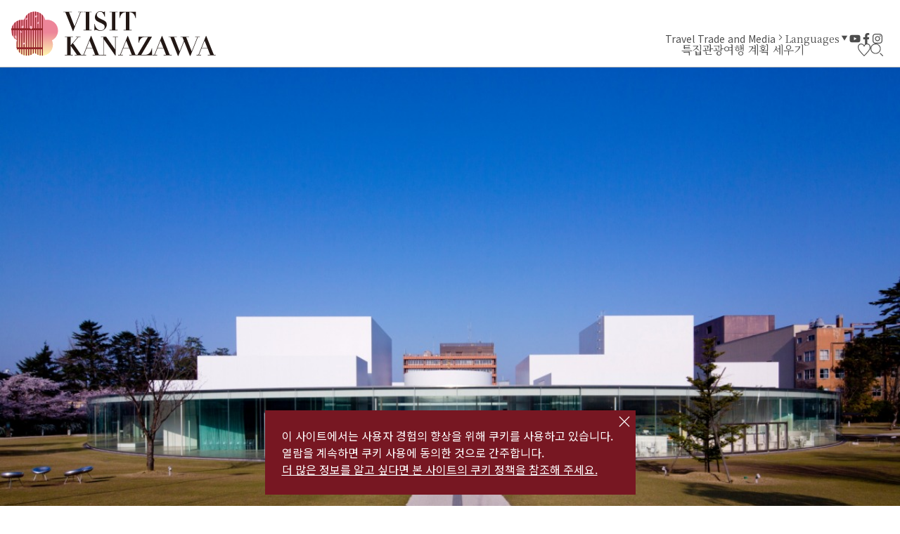

--- FILE ---
content_type: text/html; charset=UTF-8
request_url: https://visitkanazawa.jp/kr/itineraries/detail_94.html
body_size: 5768
content:
<!DOCTYPE html>
<html prefix="og: http://ogp.me/ns#" lang="ko"><!-- InstanceBegin template="/Templates/base-kr.dwt" codeOutsideHTMLIsLocked="false" -->
<head>
<!-- Google Tag Manager -->
<script>(function(w,d,s,l,i){w[l]=w[l]||[];w[l].push({'gtm.start':
new Date().getTime(),event:'gtm.js'});var f=d.getElementsByTagName(s)[0],
j=d.createElement(s),dl=l!='dataLayer'?'&l='+l:'';j.async=true;j.src=
'https://www.googletagmanager.com/gtm.js?id='+i+dl;f.parentNode.insertBefore(j,f);
})(window,document,'script','dataLayer','GTM-PW38C5R');</script>
<!-- End Google Tag Manager -->
<meta charset="utf-8">
<meta name="viewport" content="width=device-width, initial-scale=1.0">
<meta name="format-detection" content="telephone=no">
<!-- InstanceBeginEditable name="doctitle" -->
<title>A Mosaic of Contemporary, Award-winning Buildings｜여행 일정｜일본의 가나자와로 오세요 - 공식 여행 가이드</title>
<!-- InstanceEndEditable -->
<link rel="canonical" href="https://visitkanazawa.jp/kr/itineraries/detail_94.html">
<meta name="description" content="이 사이트는 400년이 넘는 역사를 가진 일본의 도성, 가나자와의 공식 관광 사이트입니다. 가나자와에 머무는 시간을 최대한 활용할 수 있도록 가나자와성과 겐로쿠엔 정원 등의 사적지, 가나자와 21세기 미술관 등의 예술 명소, 다양한 추천 여행 일정, 그리고 더 많은 가나자와의 현지 명소에 관한 많은 정보를 찾아보세요. ">
<meta name="theme-color" content="#771722">
<meta name="author" content="Kanazawa City Tourism Association">
<meta property="og:site_name" content="일본의 가나자와로 오세요 - 공식 여행 가이드">
<meta property="og:locale" content="ko_KR">
<meta property="og:url" content="https://visitkanazawa.jp/kr/itineraries/detail_94.html">
<meta property="og:type" content="article">
<meta property="og:image" content="https://visitkanazawa.jp/common/images/ogImg.png">
<meta name="apple-mobile-web-app-title" content="Visit Kanazawa">
<link rel="apple-touch-icon" href="https://visitkanazawa.jp/common/images/touchIcon.png">
<link rel="icon" href="https://visitkanazawa.jp/common/images/favicon.svg">
<meta name="twitter:card" content="summary_large_image">
<link rel="preconnect" href="https://fonts.gstatic.com">
<link rel="preload" href="https://fonts.googleapis.com/css2?family=Noto+Sans+KR:wght@400;500;700&family=Noto+Serif+KR:wght@400;600;700&display=swap" as="style">
<link rel="stylesheet" href="https://fonts.googleapis.com/css2?family=Noto+Sans+KR:wght@400;500;700&family=Noto+Serif+KR:wght@400;600;700&display=swap" media="print" onload="this.media='all'">
<link rel="stylesheet" href="/common/css/destyle.css">
<link rel="stylesheet" href="/common/css/default.css">
<link rel="stylesheet" href="/common/css/base.css">
<!-- InstanceBeginEditable name="head" -->
<link rel="stylesheet" href="/common/lsc/css/normalize.css">
<link rel="stylesheet" href="/common/lsc/css/froala/froala_style.min.css">
<link rel="stylesheet" href="/js/slick/slick.css">
<link rel="stylesheet" href="/css/commonCourseDetail.css">
<!-- InstanceEndEditable -->
</head>
<body id="body" class="do scrollTop">
<!-- Google Tag Manager (noscript) -->
<noscript><iframe src="https://www.googletagmanager.com/ns.html?id=GTM-PW38C5R"
height="0" width="0" style="display:none;visibility:hidden"></iframe></noscript>
<!-- End Google Tag Manager (noscript) -->
<div id="wrapper">
<header id="header">
	<h1 id="siteName"><a href="/kr/index.html" title="VISIT KANAZAWA">일본의 가나자와로 오세요 - 공식 여행 가이드</a></h1>
	<div id="hTool">
		<div id="hToolFavorite">
			<a href="/kr/favorite/index.html" title="즐겨찾기">즐겨찾기</a>
		</div>
		<div id="hToolSearch">
			<form>
				<input type="text">
				<button type="search">search</button>
			</form>
		</div>
	</div>
	<button id="navButton" aria-label="menu">menu</button>
</header>
<nav id="nav">
	<div id="navGlobal">
		<ul>
			<li>
				<a href="#">특집</a>
				<ul>
					<li><a href="/kr/trip-ideas/index.html">여행 아이디어</a></li>
					<li><a href="/kr/kanazawa-101/index.html">가나자와 101</a></li>
					<li><a href="/kr/itineraries/index.html">여행 일정</a></li>
				</ul>
			</li>
			<li>
				<a href="#">관광</a>
				<ul>
					<li><a href="/kr/attractions/index.html">관광 명소</a></li>
					<li><a href="/kr/activities/index.html">액티비티</a></li>
					<li><a href="/kr/restaurants/index.html">맛집</a></li>
					<li><a href="/kr/shops/index.html">상점</a></li>
					<li><a href="/kr/accommodations/index.html">숙박 시설</a></li>
					<li><a href="/kr/event/index.html">이벤트</a></li>
					<li><a href="/kr/spot/index.html">모두 보기</a></li>
				</ul>
			</li>
			<li>
				<a href="#">여행 계획 세우기</a>
				<ul>
					<li><a href="/kr/know-before-you-go/index.html">여행 전 알아두기</a></li>
					<li><a href="/kr/getting-to-kanazawa">가나자와 찾아가기</a></li>
					<li><a href="/kr/getting-around-kanazawa">가나자와 돌아다니기</a></li>
					<li><a href="/kr/tourist-center/index.html">여행 팁</a></li>
					<li><a href="/kr/guides/index.html">가이드</a></li>
					<li><a href="/kr/faq">FAQ</a></li>
				</ul>
			</li>
		</ul>
	</div>
	<div id="navExtra">
		<ul>
			<li><a href="/en/travel-trade-media/index.html">Travel Trade and Media</a></li>
		</ul>
	</div>
	<div id="navLanguage">
		<dl>
			<dt>Languages</dt>
			<dd><a href="https://www.kanazawa-kankoukyoukai.or.jp/" target="_blank">日本語</a></dd>
			<dd><a href="/en/">English</a></dd>
			<dd><a href="/fr/">Français</a></dd>
			<dd><a href="/es/">Español</a></dd>
			<dd><a href="/it/">Italiano</a></dd>
			<dd><a href="/tw/">中文繁体</a></dd>
			<dd><a href="/cn/">中文簡体</a></dd>
			<dd><a href="/kr/">한국어</a></dd>
			<dd><a href="/th/">ภาษาไทย</a></dd>
		</dl>
	</div>
	<div id="navSns">
		<ul>
			<li><a href="https://www.youtube.com/channel/UCGV7w1oEnnO171_90S4YFIg" title="YouTube" target="_blank">YouTube</a></li>
			<li><a href="https://www.facebook.com/visitkanazawaofficial/" title="Facebook" target="_blank">Facebook</a></li>
			<li><a href="https://www.instagram.com/kanazawa_kankou/" title="Instagram" target="_blank">Instagram</a></li>
		</ul>
	</div>
</nav>
<div id="pagePath">
	<div class="wrap">
		<ul>
			<li><a href="/kr/index.html">HOME</a></li>
			<!-- InstanceBeginEditable name="pagePath" -->
			<li><a href="index.html">여행 일정</a></li>
			<li>A Mosaic of Contemporary, Award-winning Buildings</li>
			<!-- InstanceEndEditable -->
		</ul>
	</div>
</div>
<main id="main">
<!-- InstanceBeginEditable name="main" -->
	<article id="detail">
		<header id="detailheader">
			<div id="detailTitle">
				<div class="wrap">
					<h2>A Mosaic of Contemporary, Award-winning Buildings</h2>
					<div>
						
						
					</div>
					<div class="fr-view">
						
					</div>
				</div>
			</div>
			<figure>
				<img src="/lsc/upfile/course/0000/0094/94_1_l.jpg" 
				srcset="/lsc/upfile/course/0000/0094/94_1_s.jpg 767w,
						/lsc/upfile/course/0000/0094/94_1_m.jpg 991w,
						/lsc/upfile/course/0000/0094/94_1_l.jpg"
				 alt="A Mosaic of Contemporary, Award-winning Buildings" width="100" height="100">
			</figure>
		</header>
		<div id="detailCourse">
			<div class="wrap">
				<section class="spot">
					<h3 class="spotName">D.T. 스즈키 미술관（鈴木大拙館）</h3>
					<div>
						<h4 class="spotLead">가나자와에서 가장 유명한 철학자의 삶과 가르침에 대해 알아보기</h4>
						<div>
							<div class="fr-view">
								<p>D.T. Suzuki라고도 알려진 스즈키 다이세쓰는 전 세계적으로 알려진 일본의 가장 유명한 불교 철학자 중 한 명입니다. 그의 논문과 가르침은 불교 철학을 서양에 전파하는 데 엄청난 영향을 끼쳤습니다.가나자와시에 있는 스즈키 다이세쓰관은 가나자와시에 태어난 스즈키 다이세쓰를 기념하는 시설입니다. 스즈키 다이세쓰관은 태어난 곳 옆에 있고, 현관동, 전시동, 사색공간동의 3개의 동과 현관 정원, 수경 정원, 노지 정원의 세 정원으로 구성되어 있습니다.</p><p>스즈키 다이세쓰의 생애에 관련된 많은 전시물을 보존하는 것과 동시에, 다이세쓰의 가르침에 사색하는 장소이기도 합니다.</p>
							</div>
							<div class="spotLink">
								<a href="https://visitkanazawa.jp/kr/attractions/detail_10156.html" target="_self">더 보기</a>
							</div>
						</div>
					</div>
					<figure class="spotPhoto">
						<img src="/lsc/upfile/spot/0001/0156/10156_1_m.jpg" 
						srcset="/lsc/upfile/spot/0001/0156/10156_1_s.jpg 767w,
								/lsc/upfile/spot/0001/0156/10156_1_m.jpg 991w,
								/lsc/upfile/spot/0001/0156/10156_1_l.jpg"
						class="thumb" alt="D.T. 스즈키 미술관（鈴木大拙館）" width="100" height="100">
					</figure>
				</section>
				<div class="move" data-icon="walk">
					10분
				</div>
				<section class="spot">
					<h3 class="spotName">이시카와현립 전통산업　공예박물관 (石川県立伝統産業創芸館)</h3>
					<div>
						<h4 class="spotLead"></h4>
						<div>
							<div class="fr-view">
								<p>이시카와 현립 전통산업　공예박물관에는 와지마 누리(옻칠) 칠기, 도자기, 카가 유젠 견　염색 등의 전통 공예품 36점이 전시되어 있습니다. 또 한 상설전과 특별전, 지역 장인이 직접 수공예로 만든 제품을 판매하는 박물관 샵이 있습니다.</p>
							</div>
							<div class="spotLink">
								<a href="https://visitkanazawa.jp/kr/attractions/detail_10009.html" target="_self">더 보기</a>
							</div>
						</div>
					</div>
					<figure class="spotPhoto">
						<img src="/lsc/upfile/spot/0001/0009/10009_2_m.jpg" 
						srcset="/lsc/upfile/spot/0001/0009/10009_2_s.jpg 767w,
								/lsc/upfile/spot/0001/0009/10009_2_m.jpg 991w,
								/lsc/upfile/spot/0001/0009/10009_2_l.jpg"
						class="thumb" alt="이시카와현립 전통산업　공예박물관 (石川県立伝統産業創芸館)" width="100" height="100">
					</figure>
				</section>
				<div class="move" data-icon="walk">
					10분
				</div>
				<section class="spot">
					<h3 class="spotName">가나자와 21세기 미술관（金澤21世紀美術館）</h3>
					<div>
						<h4 class="spotLead">가나자와 현대미술의 거점</h4>
						<div>
							<div class="fr-view">
								<p>2004년에 문을 연 가나자와 21세기 미술관은 다른 전통적인 미술관과는 달리 단연 돋보입니다. 가나자와 한가운데에 UFO가 내려앉아 있는 것처럼 원반형 모양의 디자인이 특징입니다. 모든 벽이 유리로 만들어졌으며 5개의 게이트는 도시의 다른 곳으로 향하고 있습니다.</p><p>미술관은 방문자가 만지거나 앉을 수 있는 체험적인 현대 아트를 전시하며 어린이부터 성인까지 즐길 수 있습니다. 또한 건물과 한 몸이 된 디자인 작품 등 볼거리도 가득합니다.</p><p>21세기 미술관은 방문객에게 다른 독특한 경험을 제공하는 것을 자랑합니다. 방문자가 수영장 바닥에 서 있는 듯한 느낌을 주는 레안드로 엘리히의《The Swimming Pool》과 가나자와 교외에서 모은 꽃으로 장식된 벽면이 하이라이트입니다.</p><p>또한 미술관 샵에서는 미술관의 추억이 되는 아이템이나 액세서리 및 엄선된 상품 등 다양한 제품을 제공합니다.</p>
							</div>
							<div class="spotLink">
								<a href="https://visitkanazawa.jp/kr/attractions/detail_10066.html" target="_self">더 보기</a>
							</div>
						</div>
					</div>
					<figure class="spotPhoto">
						<img src="/lsc/upfile/spot/0001/0066/10066_9_m.jpg" 
						srcset="/lsc/upfile/spot/0001/0066/10066_9_s.jpg 767w,
								/lsc/upfile/spot/0001/0066/10066_9_m.jpg 991w,
								/lsc/upfile/spot/0001/0066/10066_9_l.jpg"
						class="thumb" alt="가나자와 21세기 미술관（金澤21世紀美術館）" width="100" height="100">
					</figure>
				</section>
			</div>
		</div>
		<footer id="detailFooter">
			<div class="wrap">
				<menu id="detailMapButton" data-open="지도 보기" data-close="지도 닫기"></menu>
				<div id="detailMap">
					<div id="detailMapBody">
						<div id="gMap"></div>
					</div>
					<div id="detailMapList">
						<ul>
							<li data-marker-count="1" data-marker-title="D.T. 스즈키 미술관（鈴木大拙館）" data-marker-link="https://visitkanazawa.jp/kr/attractions/detail_10156.html" data-marker-linktitle="더 보기" data-marker-image="/lsc/upfile/spot/0001/0156/10156_1_s.jpg" data-marker-lat="36.55782150206857" data-marker-lng="136.66119933128357">
								D.T. 스즈키 미술관（鈴木大拙館）
							</li>
							<li data-marker-count="2" data-marker-title="이시카와현립 전통산업　공예박물관 (石川県立伝統産業創芸館)" data-marker-link="https://visitkanazawa.jp/kr/attractions/detail_10009.html" data-marker-linktitle="더 보기" data-marker-image="/lsc/upfile/spot/0001/0009/10009_2_s.jpg" data-marker-lat="36.5610894" data-marker-lng="136.66396570000006">
								이시카와현립 전통산업　공예박물관 (石川県立伝統産業創芸館)
							</li>
							<li data-marker-count="3" data-marker-title="가나자와 21세기 미술관（金澤21世紀美術館）" data-marker-link="https://visitkanazawa.jp/kr/attractions/detail_10066.html" data-marker-linktitle="더 보기" data-marker-image="/lsc/upfile/spot/0001/0066/10066_9_s.jpg" data-marker-lat="36.56089591374623" data-marker-lng="136.65815234184265">
								가나자와 21세기 미술관（金澤21世紀美術館）
							</li>
						</ul>
					</div>
				</div>
			</div>
		</footer>
	</article>
	<article id="recommend">
		<div class="wrap">
			<h2>Recommend</h2>
			
		</div>
	</article>
<!-- InstanceEndEditable -->
</main>
<div id="pageTop">
	<a href="#body">To Top</a>
</div>
<footer id="footer">
	<div id="fNav">
		<div class="wrap">
			<div id="fNavGlobal">
				<ul>
					<li><a href="#">특집</a>
						<ul>
							<li><a href="/kr/trip-ideas/index.html">여행 아이디어</a></li>
							<li><a href="/kr/kanazawa-101/index.html">가나자와 101</a></li>
							<li><a href="/kr/itineraries/index.html">여행 일정</a></li>
						</ul>
					</li>
					<li><a href="#">관광</a>
						<ul>
							<li><a href="/kr/attractions/index.html">관광 명소</a></li>
							<li><a href="/kr/activities/index.html">액티비티</a></li>
							<li><a href="/kr/restaurants/index.html">맛집</a></li>
							<li><a href="/kr/shops/index.html">상점</a></li>
							<li><a href="/kr/accommodations/index.html">숙박 시설</a></li>
							<li><a href="/kr/event/index.html">이벤트</a></li>
						</ul>
					</li>
					<li><a href="#">여행 계획 세우기</a>
						<ul>
							<li><a href="/kr/know-before-you-go/index.html">여행 전 알아두기</a></li>
							<li><a href="/kr/getting-to-kanazawa">가나자와 찾아가기</a></li>
							<li><a href="/kr/getting-around-kanazawa">가나자와 돌아다니기</a></li>
							<li><a href="/kr/tourist-center/index.html">여행 팁</a></li>
							<li><a href="/kr/guides/index.html">가이드</a></li>
							<li><a href="/kr/faq">FAQ</a></li>
						</ul>
					</li>
					<li><a href="/kr/pamphlet/index.html">브로슈어</a></li>
					<li><a href="/kr/image-gallery/index.html">Image Gallery</a></li>
					<li><a href="/en/travel-trade-media/index.html">Travel Trade and Media</a></li>
					<li><a href="/kr/trip-ideas/detail_361.html">응급 상황</a></li>
				</ul>
			</div>
			<div id="fNavRelated">
				<ul>
					<li><a href="/kr/terms/index.html">이용 약관</a></li>
					<li><a href="/kr/links/index.html">링크</a></li>
					<li><a href="https://www.kanazawa-kankoukyoukai.or.jp/asset/Privacy Policy/Privacy Policy_English" target="_blank">Privacy and Cookie Policy</a></li>
					<li><a href="/kr/organization/index.html">About Us</a></li>
					<li><a href="/kr/contact/index.html">Contact Us</a></li>
				</ul>
			</div>
		</div>
	</div>
	<div id="copyright">
		<div class="wrap">
			<p>
				&copy;2022 Kanazawa City Tourism Association.
			</p>
			<p>
				The copyright for the Website contents is held by the Association.<br>
				It is forbidden to replicate or reprint the contents of the Website without permission.
			</p>
		</div>
	</div>
</footer>
</div>
<script src="//ajax.googleapis.com/ajax/libs/jquery/3.3.1/jquery.min.js"></script>
<script src="/js/jquery.cookie.js"></script>
<script src="/common/js/default.js"></script>
<script src="/common/js/base.js"></script>
<!-- InstanceBeginEditable name="foot" -->
<script>
	var map_key  =  'AIzaSyCe2hQw9yCt9bg_C-APtgfbmHsVq8u7w3E';
	var map_lat   = '36.578351';
	var map_lng   = '136.647972';
	var map_zoom  = 14;
	var map_lang  = 'ko';
	var map_route = '경로 검색';
</script>
<script src="/js/slick/slick.min.js"></script>
<script src="/js/commonCourseDetail.js"></script>
<!-- InstanceEndEditable -->
</body>
<!-- InstanceEnd --></html>

--- FILE ---
content_type: text/css
request_url: https://visitkanazawa.jp/common/css/default.css
body_size: 2628
content:
/* CSS Document */

html{
	font-size: 62.5%;
	}

a{
	outline: none;
	-webkit-touch-callout: none;
	-webkit-tap-highlight-color: rgba(0,0,0,0);
	}

img{
	max-width: 100%;
	height: auto;
	vertical-align: top;
	}
	img[src$=".svg"]{
		width: 100%;
		}

dt{
	font-weight: inherit;
	}

svg{
	width: 1em;
	height: 1em;
	}

input,
select,
textarea,
button{
	margin: 0;
	padding: 0;
	border-radius: 0;
	font-family: inherit;
	font-size: 1em;
	box-sizing: border-box;
	-webkit-appearance: none;
	-moz-appearance: none;
	appearance: none;
	}
	input:focus,
	select:focus,
	textarea:focus,
	button:focus{
		outline: none;
		}

input,
select,
textarea{
	width: 100%;
	background: #fff;
	border: 1px solid #ccc;
	}


select{
	padding: 0.8em 0.6em;
	padding-right: 2em !important;
	background-image: url('data:image/svg+xml;charset=UTF-8,<svg xmlns="http://www.w3.org/2000/svg" version="1.1" viewBox="0 0 40 20"><polygon fill="%23ccc" points="20,0 0,0 10,20 "></polygon></svg>');
	background-position: center right;
	background-repeat: no-repeat;
	background-size: auto 25%;
	}

input,
textarea{
	padding: 0.6em;
	line-height: 1.4em;
	}

textarea{
	resize: vertical;
	}

button{
	display: inline-flex;
	align-items: center;
	justify-content: center;
	padding: 1em;
	background: rgba(0,0,0,1);
	border: none;
	color: #fff;
	fill: currentColor;
	font-size: 100%;
	font-weight: bold;
	text-align: center;
	line-height: 1em;
	outline:none;
	box-shadow: none;
	}
	button:hover{
		cursor: pointer;
		}
	button::-moz-focus-inner{
		border: none;
		}

:where(input[type="radio"],input[type="checkbox"]){
	display: none;
	}
	:where(input[type="radio"],input[type="checkbox"])+label{
		display: inline-flex;
		align-items: flex-start;
		grid-gap: 0.5em;
		line-height: 1em;
		cursor: pointer;
		}
		:where(input[type="radio"],input[type="checkbox"])+label:before{
			content: "";
			flex: 0 0 1em;
			width: 1em;
			height: 1em;
			background: currentColor;
			background-image: url('data:image/svg+xml;charset=UTF-8,<svg xmlns="http://www.w3.org/2000/svg" version="1.1" viewBox="0 0 448 512"><path fill="rgba(255,255,255,1)" d="M438.6 105.4C451.1 117.9 451.1 138.1 438.6 150.6L182.6 406.6C170.1 419.1 149.9 419.1 137.4 406.6L9.372 278.6C-3.124 266.1-3.124 245.9 9.372 233.4C21.87 220.9 42.13 220.9 54.63 233.4L159.1 338.7L393.4 105.4C405.9 92.88 426.1 92.88 438.6 105.4H438.6z"></path></svg>');
			background-position: center center;
			background-repeat: no-repeat;
			background-size: 60%;
			overflow: hidden;
			box-sizing: border-box;
			}
	:where(input[type="radio"],input[type="checkbox"]):checked+label{}
		:where(input[type="radio"],input[type="checkbox"]):checked+label:before{
			background-color: currentColor;
			transition: border-color,background-color 0.2s ease-out;
			}

input[type="radio"]{}
	input[type="radio"]+label{}
		input[type="radio"]+label:before{
			border-radius: 100%;
			}
		input[type="radio"]:checked+label,
			input[type="radio"]:checked+label:before{
				background-image: url('data:image/svg+xml;charset=UTF-8,<svg xmlns="http://www.w3.org/2000/svg" version="1.1" viewBox="0 0 448 512"><path fill="rgba(255,255,255,1)" d="M438.6 105.4C451.1 117.9 451.1 138.1 438.6 150.6L182.6 406.6C170.1 419.1 149.9 419.1 137.4 406.6L9.372 278.6C-3.124 266.1-3.124 245.9 9.372 233.4C21.87 220.9 42.13 220.9 54.63 233.4L159.1 338.7L393.4 105.4C405.9 92.88 426.1 92.88 438.6 105.4H438.6z"></path></svg>');
				}

input[type="checkbox"]{}
	input[type="checkbox"]+label{}
		input[type="checkbox"]+label:before{
			border-radius: 2px;
			}
		input[type="checkbox"]:checked+label{}
			input[type="checkbox"]:checked+label:before{
				background-image: url('data:image/svg+xml;charset=UTF-8,<svg xmlns="http://www.w3.org/2000/svg" version="1.1" viewBox="0 0 448 512"><path fill="rgba(255,255,255,1)" d="M438.6 105.4C451.1 117.9 451.1 138.1 438.6 150.6L182.6 406.6C170.1 419.1 149.9 419.1 137.4 406.6L9.372 278.6C-3.124 266.1-3.124 245.9 9.372 233.4C21.87 220.9 42.13 220.9 54.63 233.4L159.1 338.7L393.4 105.4C405.9 92.88 426.1 92.88 438.6 105.4H438.6z"></path></svg>');
				}

:where(::-webkit-input-placeholder,::-moz-placeholder){
	color: inherit;
	transition: color 0.2s ease-out;
	}
*:where(:focus::-webkit-input-placeholder,:focus::-moz-placeholder){
	color: transparent;
	}

:valid,
:invalid,
:optional{}
:disabled{
	background-color: #eee;
	cursor: not-allowed;
	}
:required{
	background: #ffffcc;
	border: 2px solid #ff0000;
	}

.center{
	text-align: center;
	}

.left{
	text-align: left;
	}

.right{
	text-align: right;
	}

.none{
	display: none;
	}

.thumb{}
	.thumb img{
		position: absolute;
		top: 0;
		left: 0;
		width: 100%;
		height: 100%;
		object-fit: inherit;
		object-position: inherit;
		opacity: 1;
		transition: opacity 0.2s ease-out;
		}
	.thumb:not(img){
		position: relative;
		display: block;
		width: 100%;
		margin: 0;
		padding: 66.66% 0 0 0;
		object-fit: cover;
		object-position: center;
		background: rgba(0,0,0,0.05) url('data:image/svg+xml;charset=UTF-8,<svg xmlns="http://www.w3.org/2000/svg" version="1.1" viewBox="0 0 50 50"><path fill="rgba(0,0,0,0.2)" d="M25.251,6.461c-10.318,0-18.683,8.365-18.683,18.683h4.068c0-8.071,6.543-14.615,14.615-14.615V6.461z" transform="rotate(200.584 25 25)"><animateTransform attributeType="xml" attributeName="transform" type="rotate" from="0 25 25" to="360 25 25" dur="0.6s" repeatCount="indefinite"></animateTransform></path></svg>') center center no-repeat;
		background-size: 3em;
		overflow: hidden;
		background: opacity 0.2s ease-out;
		}
	.thumb .contain{
		object-fit: contain;
		}
	.thumb .cover{
		object-fit: cover;
		}
	.thumb .top{
		object-position: center top;
		}
	.thumb .bottom{
		object-position: center bottom;
		}
	.thumb .left{
		object-position: left center;
		}
	.thumb .right{
		object-position: right center;
		}

.fr-view{
	text-align: left;
	line-height: 1.6em;
	}
	.fr-view p,
	.fr-view a{
		word-break: unset !important;
		}
	.fr-view li{
		margin-left: 1em;
		}
	.fr-view td{
		vertical-align: middle;
		}




/* for lower */
@media (max-width: 1399.98px) {
/*1399px以下*/
}
@media (max-width: 1199.98px) {
/*1199px以下*/
}
@media (max-width: 991.98px) {
/*991px以下*/
}


/* Small */
@media (max-width: 767.98px) {
/*767px以下*/
input,
select,
textarea{
	font-size: 16px;
	}
[href^="tel:"]{
	text-decoration: underline;
	}
.tb:not(.sp):not(.sp_p):not(.sp_l),
.pc:not(.sp):not(.sp_p):not(.sp_l){
	display: none !important;
	}
}
@media (max-width: 767.98px) and (orientation:portrait) {
/*767px以下 縦向き*/
.sp_l,
.tb:not(.sp):not(.sp_p),
.pc:not(.sp):not(.sp_p){
	display: none !important;
	}
}
@media (max-width: 767.98px) and (orientation:landscape) {
/*767px以下 横向き*/
.sp_p,
.tb:not(.sp):not(.sp_l),
.pc:not(.sp):not(.sp_l){
	display: none !important;
	}
}
@media (max-width: 767.98px) and (orientation:landscape), (min-width: 768px) {
/*767px以下 横向き, 768px以上,*/
}
@media (max-width: 767.98px) and (orientation:landscape), (min-width: 768px) and (max-width: 991.98px) {
/*767px以下 横向き, 768px～991px*/
}


/* Medium */
@media (min-width: 768px) {
/*768px以上*/
[href^="tel:"]{
	pointer-events: none;
	color: inherit;
	fill: inherit;
	text-decoration: none;
	}
}
@media (min-width: 768px) and (max-width: 1199.98px) {
/*768px～1199px*/
}
@media (min-width: 768px) and (max-width: 991.98px) {
/*768px～991px*/
.sp:not(.tb),
.sp_p:not(.tb),
.sp_l:not(.tb),
.pc:not(.tb){
	display: none !important;
	}
}


/* Large */
@media (min-width: 992px) {
/*992px以上*/
.sp:not(.pc),
.sp_p:not(.pc),
.sp_l:not(.pc),
.tb:not(.pc){
	display: none !important;
	}
}
@media (min-width: 992px) and (max-width: 1199.98px) {
/*992px～1199px*/
}


/* X-Large */


/* X-Large */
@media (min-width: 1200px) {
/*1200px以上*/
}
@media (min-width: 1200px) and (max-width: 1399.98px) {
/*1200px～1399px*/
}
@media (min-width: 1200px) and (max-width: 1399.98px) {
/*1200px～1399px*/
}


/* XX-Large */
@media (min-width: 1400px) {
/*1400px以上*/
}






/* --------------------------------------------- */
/* 　　　　　　　　　　LSC用　　　　　　　　　　 */
/* --------------------------------------------- */
[lsc-lt]{
	display: contents;
	}

.display-no{
	display: none !important;
	}
.lsb-none{
	display: none;
	}
.lsb-disabled{
	opacity: 0.3;
	pointer-events: none;
	}




/* for lower */
@media (max-width: 1399.98px) {
/*1399px以下*/
}
@media (max-width: 1199.98px) {
/*1199px以下*/
}
@media (max-width: 991.98px) {
/*991px以下*/
}


/* Small */
@media (max-width: 767.98px) {
/*767以下px*/
.lsb-tb:not(.lsb-sp),
.lsb-pc:not(.lsb-sp){
	display: none;
	}
}
@media (max-width: 767.98px) and (orientation:portrait) {
/*767px以下 縦向き*/
}
@media (max-width: 767.98px) and (orientation:landscape) {
/*767px以下 横向き*/
}
@media (max-width: 767.98px) and (orientation:landscape), (min-width: 768px) {
/*767px以下 横向き, 768px以上,*/
}
@media (max-width: 767.98px) and (orientation:landscape), (min-width: 768px) and (max-width: 991.98px) {
/*767px以下 横向き, 768px～991px*/
}


/* Medium */
@media (min-width: 768px) {
/*768px以上*/
}
@media (min-width: 768px) and (max-width: 1199.98px) {
/*768px～1199px*/
}
@media (min-width: 768px) and (max-width: 991.98px) {
/*768px～991px*/
.lsb-sp:not(.lsb-tb),
.lsb-pc:not(.lsb-tb){
	display: none;
	}
}


/* Large */
@media (min-width: 992px) {
/*992px以上*/
.lsb-sp:not(.lsb-pc),
.lsb-tb:not(.lsb-pc){
	display: none;
	}
}
@media (min-width: 992px) and (max-width: 1199.98px) {
/*992px～1199px*/
}


/* X-Large */


/* X-Large */
@media (min-width: 1200px) {
/*1200px以上*/
}
@media (min-width: 1200px) and (max-width: 1399.98px) {
/*1200px～1399px*/
}
@media (min-width: 1200px) and (max-width: 1399.98px) {
/*1200px～1399px*/
}


/* XX-Large */
@media (min-width: 1400px) {
/*1400px以上*/
}





--- FILE ---
content_type: text/css
request_url: https://visitkanazawa.jp/common/css/base.css
body_size: 7010
content:
/* CSS Document */

/* base
@import url('https://fonts.googleapis.com/css2?family=Noto+Sans:wght@400;500;600;700&family=Noto+Serif:wght@400;700&display=swap');
font-family: 'Noto Sans', sans-serif;
font-family: 'Noto Serif', serif;
*/

/* cn
@import url('https://fonts.googleapis.com/css2?family=Noto+Sans+SC:wght@400;500;700&family=Noto+Serif+SC:wght@400;600;700&display=swap');
font-family: 'Noto Sans SC', sans-serif;
font-family: 'Noto Serif SC', serif;
*/

/* kr
@import url('https://fonts.googleapis.com/css2?family=Noto+Sans+KR:wght@400;500;700&family=Noto+Serif+KR:wght@400;600;700&display=swap');
font-family: 'Noto Sans KR', sans-serif;
font-family: 'Noto Serif KR', serif;
*/

/* th
@import url('https://fonts.googleapis.com/css2?family=Noto+Sans+Thai:wght@400;500;600;700&family=Noto+Serif+Thai:wght@400;600;700&display=swap');
font-family: 'Noto Sans Thai', sans-serif;
font-family: 'Noto Serif Thai', serif;
*/

/* tw
@import url('https://fonts.googleapis.com/css2?family=Noto+Sans+TC:wght@400;500;700&family=Noto+Serif+TC:wght@400;600;700&display=swap');
font-family: 'Noto Sans TC', sans-serif;
font-family: 'Noto Serif TC', serif;
*/

:root{
	--base-color: #4d4d4d;
	--base-color-rgb: 77, 77, 77;
	--primary-color: #771722;
	--primary-color-rgb: 119, 23, 34;
	--secondary-color: #808080;
	--secondary-color-rgb: 189, 189, 189;
	--point-color: #B9840C;
	--point-color-rgb: 185, 132, 12;
	--border-color: #BDBDBD;
	--border-color-rgb: ;
	--font-sans-serif: 'Noto Sans', sans-serif;
	--font-serif: 'Noto Serif', serif;
	}
	:root:lang(zh-cn){
		--font-sans-serif: 'Noto Sans SC', sans-serif;
		--font-serif: 'Noto Serif SC', serif;
		}
	:root:lang(ko){
		--font-sans-serif: 'Noto Sans KR', sans-serif;
		--font-serif: 'Noto Serif KR', serif;
		}
	:root:lang(th){
		--font-sans-serif: 'Noto Sans Thai', sans-serif;
		--font-serif: 'Noto Serif Thai', serif;
		}
	:root:lang(zh-tw){
		--font-sans-serif: 'Noto Sans TC', sans-serif;
		--font-serif: 'Noto Serif TC', serif;
		}

body{
	color: var(--base-color);
	fill: currentColor;
	font-family: var(--font-sans-serif);
	word-wrap: break-word;
	overflow-wrap: anywhere;
	line-height: 1em;
	}
	::selection {
		background: var(--primary-color);
		color: #fff;
		}
	::-moz-selection {
		background: var(--primary-color);
		color: #fff;
		}
	_::content, _:future, body:not(*:root) {
		/* Chromeのハック */
		/*フォント細いって言われたとき
		font-weight: 500;
		*/
		}
	_::-webkit-full-page-media, _:future, :root body{
		/* safariのハック */
		}

a{
	color: inherit;
	fill: currentColor;
	transition-property: color,text-decoration,background,background-color,background-size,border,border-color,box-shadow,fill,filter,opacity;
	transition-duration: 0.2s;
	transition-timing-function: ease-out;
	}

main :where(article,section,nav,header,footer){
	padding-top: 4em;
	padding-bottom: 4em;
	}

main{}
	main a{
		color: var(--primary-color);
		}
		main a:where(:hover,:focus){
			text-decoration: underline;
			}
	main p{
		line-height: 1.7em;
		}

:where(input,textarea,select){}
	:where(input,textarea,select):focus{
		border: 1px solid var(--primary-color);
		}

:where(input[type="radio"],input[type="checkbox"]){}
	:where(input[type="radio"],input[type="checkbox"])+label{
		line-height: 1.5em;
		}
		:where(input[type="radio"],input[type="checkbox"])+label:before{
			flex: 0 0 1em;
			width: 1em;
			height: 1em;
			color: rgba(var(--base-color-rgb),0.2);
			transform: translate(0, 0.2em);
			}
	:where(input[type="radio"],input[type="checkbox"]):checked+label{}
		:where(input[type="radio"],input[type="checkbox"]):checked+label:before{
			-webkit-animation: checked 0.2s forwards;
			animation: checked 0.2s forwards;
			color: var(--primary-color);
			}
		@-webkit-keyframes checked{
			30% {box-shadow: 0 0 0 1em rgba(var(--primary-color-rgb),0.5);}
			}
		@keyframes checked{
			30% {box-shadow: 0 0 0 1em rgba(var(--primary-color-rgb),0.5);}
			}

#wrapper{
	display: flex;
	flex-direction: column;
	align-items: stretch;
	width: 100%;
	min-height: 100vh;
	}

#header,
#nav,
#main{
	order: -1;
	}

#header{
	top: 0;
	left: 0;
	display: flex;
	align-items: center;
	justify-content: space-between;
	width: 100%;
	z-index: 110;
	}

#siteName{}
	#siteName a{
		color: transparent;
		}

#hTool{
	display: flex;
	grid-gap: 1em;
	}

#hToolFavorite{}
	#hToolFavorite a:hover{
		color: var(--primary-color);
		}

#hToolSearch{}
	#hToolSearch form{
		display: flex;
		padding: 1em;
		margin: 0;
		font: inherit;
		font-size: 16px;
		}

#hToolSearchButton{
	cursor: pointer;
	}

#hToolSearchBox{
	position: absolute;
	right: 0;
	bottom: 0;
	width: 100%;
	background: var(--primary-color);
	transform: translate(0, 100%);
	opacity: 0;
	transition: opacity 0.2s ease-out;
	}
	#hToolSearchBox form{
		display: flex;
		padding: 1em;
		margin: 0;
		font: inherit;
		font-size: 16px;
		}
	#hToolSearchBox.open{
		opacity: 1;
		pointer-events: all;
		}
	#hToolSearchBox .gsc-control-cse{
		padding: 0;
		background: none;
		border: none;
		font: inherit;
		}
	#hToolSearchBox .gsc-input{
		padding-right: 0;
		}
	#hToolSearchBox .gsc-search-box-tools{}
		#hToolSearchBox .gsc-search-box-tools div:not(.gsc-clear-button),
		#hToolSearchBox .gsc-search-box-tools table,
		#hToolSearchBox .gsc-search-box-tools tbody,
		#hToolSearchBox .gsc-search-box-tools tr,
		#hToolSearchBox .gsc-search-box-tools td{
			display: contents;
			}
		#hToolSearchBox .gsc-search-box-tools input{
			padding: 0.6em !important;
			background-position: 0.6em center !important;
			}
		#hToolSearchBox .gsc-search-box-tools a{
			flex: 0 0 2em;
			display: flex;
			align-items: center;
			justify-content: center;
			background: #fff;
			}
		#hToolSearchBox .gsc-search-box-tools button{
			flex: 0 0 2.6em;
			margin: 0;
			padding: 0.6em;
			border: none;
			border-radius: 0;
			font-size: inherit;
			}
	#hToolSearchBox .gsc-results-wrapper-overlay{
		left: 50%;
		width: min(calc(100vw - 4em), var(--wrap-width)) !important;
		height: calc(100vh - 4em) !important;
		transform: translateX(-50%);
		}
	#hToolSearchBox .gsc-modal-background-image{
		height: 100vh !important;
		}

#nav{
	font-family: var(--font-serif);
	z-index: 100;
	}
	#nav ul{
		list-style: none;
		}

#navGlobal{}
	#navGlobal a{
		display: block;
		}
		#navGlobal a:not(:only-child){
			cursor: pointer;
			}
	#navGlobal a+span{
		display: block;
		background: #F1EDEC;
		transform-origin: center top;
		}
		#navGlobal a+span a{
			border-bottom: 1px solid currentColor;
			color: var(--primary-color);
			}

#navExtra{
	font-family: var(--font-sans-serif);
	}
	#navExtra a{
		display: flex;
		align-items: center;
		grid-gap: 0.5em;
		}

#navLanguage{}
	#navLanguage dt{
		display: flex;
		align-items: center;
		grid-gap: 0.5em;
		cursor: pointer;
		}
		#navLanguage dt:after{
			content: "";
			width: 0;
			height: 0;
			border: 0.5em solid transparent;
			border-top-color: currentColor;
			transform: scale(0.6, 1) translate(0, 0.2em);
			}
	#navLanguage dt+span{
		display: block;
		background: #F1EDEC;
		transform-origin: center top;
		}
	#navLanguage dd{}
		#navLanguage dd a{
			display: block;
			color: var(--primary-color);
			}

#navSns{}
	#navSns ul{
		display: flex;
		grid-gap: 1em;
		}

#pagePath{
	display: none;
	}
/*
#pagePath{
	overflow: auto;
	}
	#pagePath ul{
		display: flex;
		}
	#pagePath li{
		display: flex;
		align-items: center;
		white-space: nowrap;
		}
		#pagePath li:last-child{
			padding-right: 1.5em;
			font-weight: 700;
			}
	#pagePath i{
		position: relative;
		top: 0.1em;
		margin: 0 0.3em;
		opacity: 0.5;
		}
*/

#main{
	margin-bottom: auto;
	}

#subject{
	padding: 1em 0;
	background: #8D686D;
	color: #fff;
	}
	#subject :where(h2,.subTitle){
		font-size: clamp(2.4rem, 5.835vw + 1rem, 8rem);
		font-family: var(--font-serif);
		font-weight: 700;
		letter-spacing: 0.025em;
		text-align: center;
		line-height: 1em;
		}
	#subject:where(:lang(zh-cn),:lang(ko),:lang(zh-tw)) :where(h2,.subTitle){
		padding-bottom: 0.1em;
		}
	#subject:lang(th) :where(h2,.subTitle){
		padding-top: 0.2em;
		}

#pageTop{
	display: none!important;
	}
/*
#pageTop{
	position: -webkit-sticky;
	position: sticky;
	bottom: 0;
	background: rgba(255,255,255,0.5);
	z-index: 100;
	text-align: center;
	
	}
	#pageTop a{
		display: block;
		}
		#pageTop a:hover{
			opacity: 0.5;
			}
	#pageTop svg{
		font-size: 2em;
		vertical-align: top;
		}
*/

#fNav{
	background: #F1EDEC;
	}

#fNavLogo{}
	#fNavLogo svg{
		font-size: 5em;
		}

#fNavGlobal{}
	#fNavGlobal > ul{
		grid-gap: 1em 4em;
		}
	#fNavGlobal ul{
		display: grid;
		}
	#fNavGlobal a+ul{
		grid-gap: 0.8em;
		margin-top: 1em;
		}
	#fNavGlobal li{}
		#fNavGlobal li a{
			font-weight: 700;
			}
			#fNavGlobal li a[href="#"]{
				pointer-events: none;
				}
		#fNavGlobal li li{}
			#fNavGlobal li li a{
				color: #666;
				font-weight: 500;
				}

#fNavRelated{
	border-top: 1px solid #BDBDBD;
	}
	#fNavRelated ul{
		display: grid;
		grid-gap: 1em;
		}
	#fNavRelated li{}
		#fNavRelated li a{
			font-size: 0.875em;
			font-weight: 700;
			}

#copyright{
	display: flex;
	align-items: center;
	background: #8D686D;
	}
	#copyright p{
		margin: 0;
		padding: 0;
		color: #fff;
		font-size: 0.875em;
		font-weight: 500;
		line-height: 1.5em;
		text-align: center;
		}

#cookieAgree{
	position: fixed;
	left: 0;
	bottom: 1em;
	display: flex;
	align-items: flex-start;
	justify-content: center;
	width: 100%;
	padding: 0 1em;
	pointer-events: none;
	z-index: 120;
	}
	#cookieAgree > div{
		position: relative;
		max-width: 800px;
		padding: 1.5em;
		padding-right: 2em;
		background: var(--primary-color);
		color: #fff;
		pointer-events: all;
		}
	#cookieAgree p{
		line-height: 1.5em;
		}
	#cookieAgree button{
		position: absolute;
		top: 0;
		right: 0;
		width: 1em;
		height: 1em;
		margin: 0.5em;
		padding: 0;
		background: transparent url('data:image/svg+xml;charset=UTF-8,<svg xmlns="http://www.w3.org/2000/svg" viewBox="0 0 12 12"><polygon fill="%23fff" points="11.66 1.05 10.95 0.34 6 5.29 1.05 0.34 0.34 1.05 5.29 6 0.34 10.95 1.05 11.66 6 6.71 10.95 11.66 11.66 10.95 6.71 6 11.66 1.05"></polygon></svg>');
		color: transparent;
		overflow: hidden;
		}
	#cookieAgree a{
		text-decoration: underline;
		text-underline-offset: 0.3em;
		}

#pagenation{
	overflow: hidden;
	}
	#pagenation:not(:has( ol)){
		padding-top: 0;
		}
	#pagenation :where(ul,ol){
		display: flex;
		flex-wrap: wrap;
		align-items: center;
		justify-content: center;
		grid-gap: 0.5em;
		list-style: none;
		}
	#pagenation a{
		display: flex;
		align-items: center;
		justify-content: center;
		text-decoration: none;
		color: inherit;
		}
		#pagenation a:not([rel]){
			height: 2.6em;
			width: 2.6em;
			padding: 0 0.3em;
			border: 1px solid #BDBDBD;
			}
			#pagenation a:not([rel]).lsc-current-page{
				border-color: currentColor;
				color: var(--point-color);
				}
		#pagenation a[rel]{
			grid-gap: 0.5em;
			font-weight: 700;
			}
		#pagenation a[rel="prev"]{
			margin-right: 0.5em;
			}
			#pagenation a[rel="prev"]:before{
				content: "≪";
				}
		#pagenation a[rel="next"]{
			margin-left: 0.5em;
			}
			#pagenation a[rel="next"]:after{
				content: "≫";
				}
	#pagenation .sp{}
		#pagenation .sp a[rel="prev"],
		#pagenation .sp a[rel="next"]{
			position: relative;
			display: block;
			width: 1em;
			height: 1em;
			color: transparent;
			overflow: hidden;
			}
		#pagenation .sp a[rel="prev"]:before,
		#pagenation .sp a[rel="next"]:after{
			position: absolute;
			top: 0;
			left: 0;
			width: 100%;
			height: 100%;
			display: flex;
			align-items: center;
			justify-content: center;
			color: var(--base-color);
			}

.wrap{
	width: var(--wrap-width);
	margin-left: auto;
	margin-right: auto;
	}

.linkBut{
	position: relative;
	display: inline-flex;
	align-items: center;
	justify-content: center;
	padding: 0.8em 1em;
	color: inherit;
	font-family: inherit;
	font-size: inherit;
	font-weight: 700;
	text-decoration: none;
	line-height: 1.5em;
	}
	.linkBut:hover{}
		.linkBut:hover:before{
			animation-name: linkButB;
			animation-duration: 0.2s;
			animation-timing-function: ease-in;
			animation-fill-mode: forwards;
			}
		.linkBut:hover:after{
			animation-name: linkButA;
			animation-delay: 0.2s;
			animation-duration: 0.1s;
			animation-timing-function: ease-in;
			animation-fill-mode: forwards;
			transform: scale(0, 0.6);
			}
	.linkBut:before,
	.linkBut:after{
		content: "";
		position: absolute;
		transform-origin: left center;
		}
	.linkBut:before{
		left: 0;
		bottom: 0;
		width: calc(100% - 11px);
		height: 3px;
		background: currentColor;
		}
	.linkBut:after{
		right: -11px;
		bottom: -10px;
		border: 11px solid transparent;
		border-left-color: currentColor;
		transform: scale(1, 0.6);
		}
	@keyframes linkButB {
		from {transform: scale(0, 1);}
		to {transform: scale(1, 1);}
		}
	@keyframes linkButA {
		from {transform: scale(0, 0.6);}
		to {transform: scale(1, 0.6);}
		}

.pageTab{
	display: flex;
	grid-gap: 1em;
	}
	.pageTab li{
		display: contents;
		}
		.pageTab li a{
			display: flex;
			align-items: center;
			justify-content: center;
			width: 50%;
			padding: 1em;
			border: 1px solid currentColor;
			font-weight: bold;
			line-height: 1.5em;
			text-align: center;
			text-decoration: none;
			}
	.pageTab .select{}
		.pageTab .select a{
			background: var(--primary-color);
			border-color: transparent;
			color: #fff;
			}

.topicsList{}
	.topicsList p{
		padding: 10% 0;
		text-align: center;
		color: var(--secondary-color);
		}
	.topicsList dl{
		position: relative;
		display: grid;
		grid-gap: 0.5em 1.5em;
		padding: 1em 0;
		
		}
	.topicsList dl+dl{
		border-top: 1px solid #ccc;
		}
	.topicsList dt{
		line-height: 1.7em;
		}
		.topicsList dt:nth-last-child(3){
			padding-right: 2em;
			}
	.topicsList dd{}
		.topicsList dd time{
			font-size: 0.785em;
			}
		.topicsList dd ul{
			display: contents;
			font-size: 0.75em;
			}
		.topicsList dd a{
			position: absolute;
			top: 0;
			left: 0;
			width: 100%;
			height: 100%;
			color: transparent;
			fill: #666;
			}
		.topicsList dd i{
			position: absolute;
			top: calc(50% - 0.5em);
			right: 0;
			font-size: 1.5em;
			}
	.topicsList dt+dd{
		display: flex;
		align-items: center;
		grid-gap: 0 0.5em;
		order: -1;
		}
	.topicsList dt+dd+dd{
		display: contents;
		}
	.topicsList .tagCheck{
		color: #B90C0C;
		}
	.topicsList .tagNew{
		color: #333;
		}

.slide,
.slick-slider{
	opacity: 0;
	}
	.slick-initialized{
		opacity: 1;
		}

.googlemap{
	position: relative;
	height: min(100vw - 2em,30em);
	}
	.googlemap iframe{
		position: absolute;
		top: 0;
		left: 0;
		width: 100%;
		height: 100%;
		}
	.googlemap div+div{
		margin-top: auto;
		}

.youtube{
	position: relative;
	padding-top: 56.25%;
	}
	.youtube iframe{
		position: absolute;
		top: 0;
		left: 0;
		width: 100%;
		height: 100%;
		}

.infoWin{
	max-width: 20em;
	overflow: hidden;
	}
	.infoWin .title{
		color: var(--base-color);
		font-size: 1.2em;
		font-family: var(--font-sans-serif);
		font-weight: 700;
		}
	.infoWin .image{
		margin: 1em 0;
		}
		.infoWin .image img{
			display: block;
			width: 100%;
			height: auto;
			}
	.infoWin .link{
		display: flex;
		grid-gap: 1em;
		}
	.infoWin dd{
		width: calc(50% - 0.4em);
		margin-top: 0.8em;
		}
		.infoWin .link a{
			display: block;
			width: 50%;
			padding: 0.6em 0.8em;
			background: var(--point-color);
			border: none;
			color: #fff;
			fill: #fff;
			font-size: 0.875em;
			text-align: center;
			text-decoration: none;
			}
			.infoWin .link a:before,
			.infoWin .link a:after{
				content: none;
				}
			.infoWin .link a:last-child{
				background: #8D686D;
				}

.anchor{
	position: absolute;
	margin-top: -4em;
	opacity: 0;
	transform: translate(0,-4em); /*headerの高さ*/
	}





/* for lower */
@media (max-width: 1399.98px) {
/*1399px以下*/
}
@media (max-width: 1199.98px) {
/*1199px以下*/
}
@media (max-width: 991.98px) {
/*991px以下*/
:root{
	--wrap-width: calc(100vw - 2em);
	}
body{
	font-size: clamp(1.4rem, 2.085vw, 1.6rem);
	}
	body:not(.nav){}
		body:not(.nav) #nav{
			pointer-events: none;
			opacity: 0;
			}
#header{
	position: -webkit-sticky;
	position: sticky;
	height: 4em;
	padding-left: 1em;
	background: #fff;
	}
#siteName{}
	#siteName svg{
		font-size: 2.5em;
		}
#hTool{
	margin-left: auto;
	}
	#hTool i{
		font-size: 1.5em;
		}
#hToolSearchBox{
	z-index: 200;
	}
	#hToolSearchBox .gsc-results-wrapper-overlay{
		top: -2em;
		}
	#hToolSearchBox .gsc-modal-background-image{
		top: -4em;
		}
#navButton{
	position: relative;
	flex: 0 0 1em;
	width: 1em;
	height: 1em;
	margin: 0;
	padding: 0;
	background: transparent;
	border: none;
	color: transparent;
	font-size: 4em;
	text-align: center;
	box-sizing: border-box;
	overflow: hidden;
	cursor: pointer;
	order: 1;
	}
	.nav #navButton{}
		.nav #navButton i{
			color: var(--primary-color);
			}
			.nav #navButton i:nth-child(1){
				top: 50%;
				transform: rotate(-45deg);
				}
			.nav #navButton i:nth-child(2){
				opacity: 0;
				}
			.nav #navButton i:nth-child(3){
				top: 50%;
				transform: rotate(45deg);
				}
	#navButton i{
		position: absolute;
		display: block;
		left: 30%;
		width: 40%;
		height: 2px;
		margin-top: -1px;
		background: currentColor;
		color: var(--base-color);
		transition: all 0.2s ease-out;
		}
		#navButton i:nth-child(1){
			top: 34%;
			}
		#navButton i:nth-child(2){
			top: 50%;
			}
		#navButton i:nth-child(3){
			top: 66%;
			}
#nav{
	position: fixed;
	top: 4em;
	left: 0;
	width: 100%;
	max-height: calc(100vh - 4em);
	padding-bottom: 2em;
	background: #fff;
	border-bottom: 1px solid #BDBDBD;
	overflow-y: scroll;
	}
#navGlobal{}
	#navGlobal a{
		padding: 1em;
		}
	#navGlobal a+span{
		padding: 0 1em 1em 1em;
		}
		#navGlobal a+span a{
			padding: 1em 0;
			}
#navExtra{}
	#navExtra a{
		padding: 1em;
		}
	#navExtra i{
		transform: translate(0, -0.1em);
		}
#navLanguage{}
	#navLanguage dt{
		padding: 1em;
		}
	#navLanguage dt+span{
		padding: 0 1em 1em 1em;
		}
		#navLanguage dt+span a{
			padding: 1em 0;
			border-bottom: 1px solid currentColor;
			}
#navSns{
	margin-top: 2em;
	}
	#navSns ul{
		justify-content: center;
		}
#pagePath{
	padding: 1.5em 0;
	background: #f2f2f2;
	white-space: nowrap;
	overflow-x: auto;
	overflow-y: hidden;
	}
#fNavGlobal{
	padding: 2em 0;
	}
	#fNavGlobal a+ul{
		grid-template-columns: 1fr 1fr;
		}
		#fNavGlobal:lang(en) a+ul{
			grid-template-columns: 1.25fr 1fr;
			}
		#fNavGlobal:lang(es) li:nth-of-type(3) a+ul{
			grid-template-columns: 1fr;
			}
		#fNavGlobal:lang(it) li:nth-of-type(2) a+ul li:is(:nth-of-type(1),:nth-of-type(2)),
		#fNavGlobal:lang(it) li:nth-of-type(3) a+ul li:is(:nth-of-type(1),:nth-of-type(2),:nth-of-type(3),:nth-of-type(4)){
			grid-column: 1/3;
			}
#fNavRelated{
	padding: 1em 0;
	}
#copyright{
	padding: 1.5em 0;
	}
}


/* Small */
@media (max-width: 767.98px) {
/*767px以下*/
:root{
	--space: 2em;
	}
.topicsList{}
	.topicsList dl{
		padding: 1em 0;
		}
}
@media (max-width: 767.98px) and (orientation:portrait) {
/*767px以下縦向き*/
#fNavLogo{
	display: flex;
	justify-content: center;
	}
#fNavGlobal{}
	#fNavGlobal > ul{
		margin-top: 2em;
		}
	#fNavGlobal a+ul{
		grid-column-gap: 1em;
		}
#fNavRelated{}
	#fNavRelated ul{
		grid-template-columns: 1fr 1fr;
		}
.table{}
	.table > dd+dt{
		margin-top: 1px;
		}
}
@media (max-width: 767.98px) and (orientation:landscape) {
/*767px以下横向き*/
}
@media (max-width: 767.98px) and (orientation:landscape), (min-width: 768px) {
/*767px以下 横向き, 768px以上,*/
#fNavGlobal{
	display: flex;
	grid-gap: 2em;
	}
#fNavRelated{}
	#fNavRelated ul{
		grid-template-columns: repeat(5, 1fr);
		text-align: center;
		}
.table{}
	.table:is(dl){
		display: grid;
		grid-template-columns: clamp(12em, 30%, 20em) auto;
		grid-gap: 1px 0;
		}
.topicsList{}
	.topicsList dl{
		justify-content: flex-start;
		}
	.topicsList dt{
		grid-column: 2;
		}
	.topicsList dt+dd{
		margin-top: 0.3em;
		flex-direction: column;
		}
}
@media (max-width: 767.98px) and (orientation:landscape), (min-width: 768px) and (max-width: 991.98px) {
/*767px以下 横向き, 768px～991px*/
#fNavGlobal{}
	#fNavGlobal > ul{
		margin-left: auto;
		}
	#fNavGlobal a+ul{
		grid-column-gap: 2em;
		}
}


/* Medium */
@media (min-width: 768px) {
/*768px以上*/
.topicsList{}
	.topicsList dl{
		padding: 1.5em 0;
		}
}
@media (min-width: 768px) and (max-width: 1199.98px) {
/*768px～1199px*/
}
@media (min-width: 768px) and (max-width: 991.98px) {
/*768px～991px*/
:root{
	--space: 3em;
	}
}


/* Large */
@media (min-width: 992px) {
/*992px以上*/
:root{
	--space: 4em;
	}
#header{
	position: fixed;
	height: 6em;
	padding: 1em;
	pointer-events: none;
	opacity: 0;
	}
	#header :is(#siteName,#hTool){
		pointer-events: all;
		}
	.done #header{
		opacity: 1;
		}
#navButton{
	display: none;
	}
#siteName{}
	#siteName svg{
		font-size: 4em;
		}
#hTool{
	align-self: flex-end;
	margin-right: 0.5em;
	
	}
	#hTool i{
		font-size: 1.125em;
		}
#hToolSearchBox{}
	#hToolSearchBox .gsc-results-wrapper-overlay{
		top: -4em;
		}
	#hToolSearchBox .gsc-modal-background-image{
		top: -6em;
		}
#nav{
	position: -webkit-sticky;
	position: sticky;
	top: 0;
	display: flex;
	flex-wrap: wrap;
	align-content: flex-end;
	justify-content: flex-end;
	grid-gap: 1em 2em;
	height: 6em;
	padding: 1em 1.5em;
	background: #fff;
	border-bottom: 1px solid #BDBDBD;
	opacity: 0;
	}
	.done #nav{
		opacity: 1;
		}
#navGlobal{
	width: 100%;
	padding-right: 7em;
	order: 1;
	}
	#navGlobal > ul{
		display: flex;
		justify-content: flex-end;
		grid-gap: 0 3em;
		height: 1em;
		}
	#navGlobal li{
		cursor: pointer;
		}
		#navGlobal li:hover{}
			#navGlobal li:hover span{
				display: block !important;
				}
	#navGlobal a{}
		#navGlobal a:not(:only-child){
			position: relative;
			pointer-events: none;
			z-index: 1;
			}
	#navGlobal a+span{
		position: absolute;
		bottom: 1em;
		left: 0;
		width: 100%;
		padding: 1em 2em 2em 2em;
		border-top: 1em solid #fff;
		cursor: auto;
		transform: translate(0, 100%);
		}
		#navGlobal a+span ul{
			display: grid;
			grid-template-columns: repeat(3, 1fr);
			grid-gap: 1em 2em;
			max-width: 1000px;
			margin: auto;
			}
		#navGlobal a+span li{
			display: contents;
			}
		#navGlobal a+span a{
			display: flex;
			align-items: center;
			padding: 0.8em 1em;
			border-bottom: 1px solid currentColor;
			line-height: 1.2em;
			}
#navExtra{}
	#navExtra a{
		font-size: 0.875em;
		}
	#navExtra i{
		transform: translate(0, -0.2em);
		}
#navLanguage{
	position: relative;
	z-index: 2;
	}
	#navLanguage dl{
		font-size: 0.875em;
		cursor: pointer;
		}
		#navLanguage dl:hover{}
			#navLanguage dl:hover span{
				display: block !important;
				}
	#navLanguage dt{
		position: relative;
		pointer-events: none;
		z-index: 1;
		}
	#navLanguage dt+span{
		position: absolute;
		top: 1em;
		left: 0;
		padding: 1em;
		background: #F1EDEC;
		border-top: 1em solid #fff;
		cursor: auto;
		}
	#navLanguage dd{}
		#navLanguage dd a{
			white-space: nowrap;
			}
	#navLanguage dd+dd{
		margin-top: 1em;
		}
/*
#pagePath{
	margin: 0 0 1em 0;
	padding: 1em 0;
	}
	#pagePath ul{
		flex-wrap: wrap;
		}
	#pagePath li{
		margin: 0.5em 0;
		}
	#pagePath .wrap{
		max-width: 100%;
		}
#pageTop{
	margin: 0;
	padding: 0;
	}
	#pageTop a{
		display: block;
		padding: 0.166em 0;
		background: rgba(var(--primary-color-rgb), 0.75);
		fill: #fff;
		}
		#pageTop a:hover{
			background: #e50012;
			}
*/
#fNavLogo{
	align-self: center;
	}
#fNavGlobal{
	padding: 4em 0;
	grid-column-gap: 4em;
	}
	#fNavGlobal > ul{}
		#fNavGlobal > ul > li{}
			#fNavGlobal > ul > li:nth-of-type(2),
			#fNavGlobal > ul > li:nth-of-type(3){
				grid-row: 1 / 6;
				}
			#fNavGlobal > ul > li:nth-of-type(4){
				grid-column: 1;
				grid-row: 3;
				margin-top: auto;
				}
			#fNavGlobal > ul > li:nth-of-type(5){
				grid-column: 1;
				grid-row: 4;
				}
			#fNavGlobal > ul > li:nth-of-type(6){
				grid-column: 1;
				grid-row: 5;
				}			
			#fNavGlobal > ul > li:nth-of-type(7){
				grid-column: 1;
				grid-row: 6;
				}
#fNavRelated{
	padding: 1.5em 0;
	}
#copyright{
	padding: 2em 0;
	}
.googlemap{
	height: 40em;
	}
}
@media (min-width: 992px) and (max-width: 1199.98px) {
/*992px～1199px*/
:root{
	--wrap-width: 960px;
	}
body{
	font-size: 1.4rem;
	}
}


/* X-Large */
@media (min-width: 1200px) {
/*1200px以上*/
}
@media (min-width: 1200px) and (max-width: 1399.98px) {
/*1200px～1399px*/
:root{
	--wrap-width: 1140px;
	}
body{
	font-size: 1.6rem;
	}
}


/* XX-Large */
@media (min-width: 1400px) {
/*1400px以上*/
:root{
	--wrap-width: 1320px;
	}
body{
	font-size: 1.8rem;
	}
}







--- FILE ---
content_type: text/css
request_url: https://visitkanazawa.jp/common/lsc/css/normalize.css
body_size: 3157
content:
/*! normalize.css v3.0.3 | MIT License | github.com/necolas/normalize.css */

/*html {
  font-family: var(--font-sans-serif);
  -webkit-text-size-adjust: 100%;
      -ms-text-size-adjust: 100%;
}
*/
.fr-view body {
  margin: 0;
}
.fr-view article,
.fr-view aside,
.fr-view details,
.fr-view figcaption,
.fr-view figure,
.fr-view footer,
.fr-view header,
.fr-view hgroup,
.fr-view main,
.fr-view menu,
.fr-view nav,
.fr-view section,
.fr-view summary {
  display: block;
}
.fr-view audio,
.fr-view canvas,
.fr-view progress,
.fr-view video {
  display: inline-block;
  vertical-align: baseline;
}
.fr-view audio:not([controls]) {
  display: none;
  height: 0;
}
.fr-view [hidden],
.fr-view template {
  display: none;
}
.fr-view a {
  background-color: transparent;
}
.fr-view a:active,
.fr-view a:hover {
  outline: 0;
}
.fr-view abbr[title] {
  border-bottom: 1px dotted;
}
.fr-view b,
.fr-view strong {
  font-weight: bold;
}
.fr-view dfn {
  font-style: italic;
}
.fr-view h1 {
  margin: .67em 0;
  font-size: 2em;
}
.fr-view mark {
  color: #000;
  background: #ff0;
}
.fr-view small {
  font-size: 80%;
}
.fr-view sub,
.fr-view sup {
  position: relative;
  font-size: 75%;
  line-height: 0;
  vertical-align: baseline;
}
.fr-view sup {
  top: -.5em;
}
.fr-view sub {
  bottom: -.25em;
}
.fr-view img {
  border: 0;
}
.fr-view svg:not(:root) {
  overflow: hidden;
}
.fr-view figure {
  margin: 1em 40px;
}
.fr-view hr {
  height: 0;
  -webkit-box-sizing: content-box;
     -moz-box-sizing: content-box;
          box-sizing: content-box;
}
.fr-view pre {
  overflow: auto;
}
.fr-view code,
.fr-view kbd,
.fr-view pre,
.fr-view samp {
  font-family: monospace, monospace;
  font-size: 1em;
}
.fr-view button,
.fr-view input,
.fr-view optgroup,
.fr-view select,
.fr-view textarea {
  margin: 0;
  font: inherit;
  color: inherit;
}
.fr-view button {
  overflow: visible;
}
.fr-view button,
.fr-view select {
  text-transform: none;
}
.fr-view button,
/*html input[type="button"],*/
.fr-view input[type="reset"],
.fr-view input[type="submit"] {
  -webkit-appearance: button;
  cursor: pointer;
}
.fr-view button[disabled],
/*html input[disabled] */{
  cursor: default;
}
.fr-view button::-moz-focus-inner,
.fr-view input::-moz-focus-inner {
  padding: 0;
  border: 0;
}
.fr-view input {
  line-height: normal;
}
.fr-view input[type="checkbox"],
.fr-view input[type="radio"] {
  -webkit-box-sizing: border-box;
     -moz-box-sizing: border-box;
          box-sizing: border-box;
  padding: 0;
}
.fr-view input[type="number"]::-webkit-inner-spin-button,
.fr-view input[type="number"]::-webkit-outer-spin-button {
  height: auto;
}
.fr-view input[type="search"] {
  -webkit-box-sizing: content-box;
     -moz-box-sizing: content-box;
          box-sizing: content-box;
  -webkit-appearance: textfield;
}
.fr-view input[type="search"]::-webkit-search-cancel-button,
.fr-view input[type="search"]::-webkit-search-decoration {
  -webkit-appearance: none;
}
.fr-view fieldset {
  padding: .35em .625em .75em;
  margin: 0 2px;
  border: 1px solid #c0c0c0;
}
.fr-view legend {
  padding: 0;
  border: 0;
}
.fr-view textarea {
  overflow: auto;
}
.fr-view optgroup {
  font-weight: bold;
}
.fr-view table {
  border-spacing: 0;
  border-collapse: collapse;
}
.fr-view td,
.fr-view th {
  padding: 0;
}
/*! Source: https://github.com/h5bp/html5-boilerplate/blob/master/src/css/main.css */
@media print {
  .fr-view *,
  .fr-view *:before,
  .fr-view *:after {
    color: #000 !important;
    text-shadow: none !important;
    background: transparent !important;
    -webkit-box-shadow: none !important;
            box-shadow: none !important;
  }
  .fr-view a,
  .fr-view a:visited {
    text-decoration: underline;
  }
  .fr-view a[href]:after {
    content: " (" attr(href) ")";
  }
  .fr-view abbr[title]:after {
    content: " (" attr(title) ")";
  }
  .fr-view a[href^="#"]:after,
  .fr-view a[href^="javascript:"]:after {
    content: "";
  }
  .fr-view pre,
  .fr-view blockquote {
    border: 1px solid #999;

    page-break-inside: avoid;
  }
  .fr-view thead {
    display: table-header-group;
  }
  .fr-view tr,
  .fr-view img {
    page-break-inside: avoid;
  }
  .fr-view img {
    max-width: 100% !important;
  }
  .fr-view p,
  .fr-view h2,
  .fr-view h3 {
    orphans: 3;
    widows: 3;
  }
  .fr-view h2,
  .fr-view h3 {
    page-break-after: avoid;
  }
}
@font-face {
  font-family: 'Glyphicons Halflings';

  src: url('../fonts/glyphicons-halflings-regular.eot');
  src: url('../fonts/glyphicons-halflings-regular.eot?#iefix') format('embedded-opentype'), url('../fonts/glyphicons-halflings-regular.woff2') format('woff2'), url('../fonts/glyphicons-halflings-regular.woff') format('woff'), url('../fonts/glyphicons-halflings-regular.ttf') format('truetype'), url('../fonts/glyphicons-halflings-regular.svg#glyphicons_halflingsregular') format('svg');
}
.fr-view * {
  -webkit-box-sizing: border-box;
     -moz-box-sizing: border-box;
          box-sizing: border-box;
}
.fr-view *:before,
.fr-view *:after {
  -webkit-box-sizing: border-box;
     -moz-box-sizing: border-box;
          box-sizing: border-box;
}
/*html {
  font-size: 10px;

  -webkit-tap-highlight-color: rgba(0, 0, 0, 0);
}*/

.fr-view body {
  font-family: "Helvetica Neue", Helvetica, Arial, sans-serif;
  font-size: 14px;
  line-height: 1.42857143;
  color: #333;
  background-color: #fff;
}

.fr-view input,
.fr-view button,
.fr-view select,
.fr-view textarea {
  font-family: inherit;
  font-size: inherit;
  line-height: inherit;
}
/*
a {
  color: #337ab7;
  text-decoration: none;
}
a:hover,
a:focus {
  color: #23527c;
  text-decoration: underline;
}
a:focus {
  outline: 5px auto -webkit-focus-ring-color;
  outline-offset: -2px;
}
*/
.fr-view figure {
  margin: 0;
}
.fr-view img {
  vertical-align: middle;
}
.fr-view hr {
  margin-top: 20px;
  margin-bottom: 20px;
  border: 0;
  border-top: 1px solid #eee;
}
[role="button"] {
  cursor: pointer;
}
.fr-view h1,
.fr-view h2,
.fr-view h3,
.fr-view h4,
.fr-view h5,
.fr-view h6{
  font-family: inherit;
  font-weight: 500;
  line-height: 1.1;
  color: inherit;
}
.fr-view h1 small,
.fr-view h2 small,
.fr-view h3 small,
.fr-view h4 small,
.fr-view h5 small,
.fr-view h6 small{
  font-weight: normal;
  line-height: 1;
  color: #777;
}
.fr-view h1,
.fr-view h2,
.fr-view h3 {
  margin-top: 20px;
  margin-bottom: 10px;
}
.fr-view h1 small,
.fr-view h2 small,
.fr-view h3 small {
  font-size: 65%;
}
.fr-view h4,
.fr-view h5,
.fr-view h6 {
  margin-top: 10px;
  margin-bottom: 10px;
}
.fr-view h4 small,
.fr-view h5 small,
.fr-view h6 small {
  font-size: 75%;
}
.fr-view h1 {
  font-size: 36px;
}
.fr-view h2 {
  font-size: 30px;
}
.fr-view h3 {
  font-size: 24px;
}
.fr-view h4 {
  font-size: 18px;
}
.fr-view h5 {
  font-size: 14px;
}
.fr-view h6 {
  font-size: 12px;
}
.fr-view p {
  margin: 0 0 10px;
}
.fr-view small {
  font-size: 85%;
}
.fr-view mark{
  padding: .2em;
  background-color: #fcf8e3;
}
.fr-view ul,
.fr-view ol {
  margin-top: 0;
  margin-bottom: 10px;
}
.fr-view ul ul,
.fr-view ol ul,
.fr-view ul ol,
.fr-view ol ol {
  margin-bottom: 0;
}
.fr-view dl {
  margin-top: 0;
  margin-bottom: 20px;
}
.fr-view dt,
.fr-view dd {
  line-height: 1.42857143;
}
.fr-view dt {
  font-weight: bold;
}
.fr-view dd {
  margin-left: 0;
}
.fr-view abbr[title],
.fr-view abbr[data-original-title] {
  cursor: help;
  border-bottom: 1px dotted #777;
}
.fr-view blockquote {
  padding: 10px 20px;
  margin: 0 0 20px;
  font-size: 17.5px;
  border-left: 5px solid #eee;
}
.fr-view blockquote p:last-child,
.fr-view blockquote ul:last-child,
.fr-view blockquote ol:last-child {
  margin-bottom: 0;
}
.fr-view blockquote footer,
.fr-view blockquote small,
.fr-view blockquote .small {
  display: block;
  font-size: 80%;
  line-height: 1.42857143;
  color: #777;
}
.fr-view blockquote footer:before,
.fr-view blockquote small:before,
.fr-view blockquote .small:before {
  content: '\2014 \00A0';
}
.fr-view address {
  margin-bottom: 20px;
  font-style: normal;
  line-height: 1.42857143;
}
.fr-view code,
.fr-view kbd,
.fr-view pre,
.fr-view samp {
  font-family: Menlo, Monaco, Consolas, "Courier New", monospace;
}
.fr-view code {
  padding: 2px 4px;
  font-size: 90%;
  color: #c7254e;
  background-color: #f9f2f4;
  border-radius: 4px;
}
.fr-view kbd {
  padding: 2px 4px;
  font-size: 90%;
  color: #fff;
  background-color: #333;
  border-radius: 3px;
  -webkit-box-shadow: inset 0 -1px 0 rgba(0, 0, 0, .25);
          box-shadow: inset 0 -1px 0 rgba(0, 0, 0, .25);
}
.fr-view kbd kbd {
  padding: 0;
  font-size: 100%;
  font-weight: bold;
  -webkit-box-shadow: none;
          box-shadow: none;
}
.fr-view pre {
  display: block;
  padding: 9.5px;
  margin: 0 0 10px;
  font-size: 13px;
  line-height: 1.42857143;
  color: #333;
  word-break: break-all;
  word-wrap: break-word;
  background-color: #f5f5f5;
  border: 1px solid #ccc;
  border-radius: 4px;
}
.fr-view pre code {
  padding: 0;
  font-size: inherit;
  color: inherit;
  white-space: pre-wrap;
  background-color: transparent;
  border-radius: 0;
}
.fr-view table {
  background-color: transparent;
}
.fr-view caption {
  padding-top: 8px;
  padding-bottom: 8px;
  color: #777;
  text-align: left;
}
.fr-view th {
  text-align: left;
}
.fr-view table col[class*="col-"] {
  position: static;
  display: table-column;
  float: none;
}
.fr-view table td[class*="col-"],
.fr-view table th[class*="col-"] {
  position: static;
  display: table-cell;
  float: none;
}
@media screen and (max-width: 767px) {
.fr-view fieldset {
  min-width: 0;
  padding: 0;
  margin: 0;
  border: 0;
}
.fr-view legend {
  display: block;
  width: 100%;
  padding: 0;
  margin-bottom: 20px;
  font-size: 21px;
  line-height: inherit;
  color: #333;
  border: 0;
  border-bottom: 1px solid #e5e5e5;
}
.fr-view label {
  display: inline-block;
  max-width: 100%;
  margin-bottom: 5px;
  font-weight: bold;
}
.fr-view input[type="search"] {
  -webkit-box-sizing: border-box;
     -moz-box-sizing: border-box;
          box-sizing: border-box;
}
.fr-view input[type="radio"],
.fr-view input[type="checkbox"] {
  margin: 4px 0 0;
  margin-top: 1px \9;
  line-height: normal;
}
.fr-view input[type="file"] {
  display: block;
}
.fr-view input[type="range"] {
  display: block;
  width: 100%;
}
.fr-view select[multiple],
.fr-view select[size] {
  height: auto;
}
.fr-view input[type="file"]:focus,
.fr-view input[type="radio"]:focus,
.fr-view input[type="checkbox"]:focus {
  outline: 5px auto -webkit-focus-ring-color;
  outline-offset: -2px;
}
.fr-view output {
  display: block;
  padding-top: 7px;
  font-size: 14px;
  line-height: 1.42857143;
  color: #555;
}
.fr-view input[type="search"] {
  -webkit-appearance: none;
}
@media screen and (-webkit-min-device-pixel-ratio: 0) {
}
.fr-view input[type="radio"][disabled],
.fr-view input[type="checkbox"][disabled],
.fr-view fieldset[disabled] input[type="radio"],
.fr-view fieldset[disabled] input[type="checkbox"] {
  cursor: not-allowed;
}



--- FILE ---
content_type: text/css
request_url: https://visitkanazawa.jp/css/commonCourseDetail.css
body_size: 4721
content:
/* CSS Document */

#detail{
	padding-top: 0;
	}

#detailheader{
	display: grid;
	padding-top: 0;
	}
	#detailheader figure{
		position: relative;
		padding-top: 50%;
		background: #ccc;
		order: -1;
		}
		#detailheader figure img{
			position: absolute;
			top: 0;
			left: 0;
			width: 100%;
			height: 100%;
			object-fit: cover;
			}

#detailTitle{
	margin-top: 2em;
	}
	#detailTitle h2{
		color: #8D686D;
		font-family: var(--font-serif);
		font-size: clamp(2.4rem, 3.255vw + 1rem, 4rem);
		font-weight: 700;
		line-height: 1.5em;
		}
	#detailTitle h2+div{
		display: flex;
		flex-wrap: wrap;
		grid-gap: 1em 2em;
		margin-top: 1em;
		}
	#detailTitle h2+div+div{
		margin-top: 2em;
		}
	#detailTitle :where(dt,dd){
		line-height: 1.5em;
		}
	#detailTitle dl{
		display: flex;
		flex-wrap: wrap;
		}
		#detailTitle dl:before{
			content: "";
			display: inline-block;
			width: 1em;
			height: 1em;
			margin-right: 0.5em;
			background-position: center center;
			background-size: cover;
			transform: scale(1.2) translate(0, 0.2em);
			}
	#detailTitle dt{}
		#detailTitle dt:after{
			content: ":";
			}

#detailTime{}
	#detailTime:before{
		background-image: url('data:image/svg+xml;charset=UTF-8,<svg xmlns="http://www.w3.org/2000/svg" viewBox="0 0 18 18"><path fill="%238D686D" d="M9,0C4.03,0,0,4.03,0,9s4.03,9,9,9,9-4.03,9-9S13.97,0,9,0Zm0,17c-4.41,0-8-3.59-8-8S4.59,1,9,1s8,3.59,8,8-3.59,8-8,8Zm1-8V3h-2V11h7v-2h-5Z"/></svg>');
		}

#detailAccess{}
	#detailAccess:before{
		background-image: url('data:image/svg+xml;charset=UTF-8,<svg xmlns="http://www.w3.org/2000/svg" viewBox="0 0 18 18"><path fill="%238D686D" d="M15.5,13c-1.21,0-2.22,.86-2.45,2h-3.05V3h3.05c.23,1.14,1.24,2,2.45,2,1.38,0,2.5-1.12,2.5-2.5s-1.12-2.5-2.5-2.5c-1.21,0-2.22,.86-2.45,2h-4.05v6H4.95c-.23-1.14-1.24-2-2.45-2-1.38,0-2.5,1.12-2.5,2.5s1.12,2.5,2.5,2.5c1.21,0,2.22-.86,2.45-2h4.05v7h4.05c.23,1.14,1.24,2,2.45,2,1.38,0,2.5-1.12,2.5-2.5s-1.12-2.5-2.5-2.5Z"/></svg>');
		}

#detailCourse{
	counter-reset: count;
	}
	#detailCourse .fr-view{
		color: var(--secondary-color);
		line-height: 1.7em;
		}

#detailFooter{
	padding: 0;
	}
	#detailFooter .wrap{
		padding-top: 4em;
		border-top: 1px solid #BDBDBD;
		}

#detailMap{
	margin-top: 2em;
	border: 1px solid #BDBDBD;
	}

#detailMapButton{
	position: relative;
	width: 100%;
	max-width: 680px;
	margin: 0 auto;
	padding: 1.5em;
	background: #F1EDEC;
	color: var(--secondary-color);
	fill: currentColor;
	text-align: center;
	cursor: pointer;
	transition: background,color 0.2s ease-out;
	}
	#detailMapButton:hover{
		background: #8D686D;
		color: #fff;
		}
	#detailMapButton:before{
		content: attr(data-open);
		}
	#detailMapButton i{
		position: absolute;
		top: calc(50% - 0.5em);
		right: 1.5em;
		}
	#detailMapButton path{
		transition: opacity 0.2s ease-out;
		}
	#detailMapButton.open{}
		#detailMapButton.open:before{
			content: attr(data-close);
			}
		#detailMapButton.open path+path{
			opacity: 0;
			}
	#detailMapButton+span{
		display: block;
		transform-origin: center top;
		}

#detailMapBody{
	position: relative;
	}
	#detailMapBody #gMap{
		position: absolute;
		top: 0;
		left: 0;
		width: 100%;
		height: 100%;
		background: #ccc;
		}

#detailMapList{
	overflow-y: auto;
	}
	#detailMapList ul{
		counter-reset: count;
		display: grid;
		list-style: none;
		}
	#detailMapList li{
		display: flex;
		grid-gap: 0.5em;
		line-height: 1.5em;
		cursor: pointer;
		}
		#detailMapList li:before{
			counter-increment: count;
			content: counter(count);
			flex: 0 0 2em;
			width: 2em;
			height: 2em;
			background: #8D686D;
			color: #fff;
			text-align: center;
			line-height: 2em;
			}
	#detailMapList a{
		display: inline-flex;
		align-items: center;
		grid-gap: 1em;
		color: inherit;
		text-decoration: none;
		}
		#detailMapList a:hover{
			text-decoration: none;
			}

#detailMapLink{
	margin-top: 2em;
	text-align: center;
	}
	#detailMapLink a{
		display: inline-flex;
		grid-gap: 1em;
		color: #1a1a1a;
		text-decoration: underline;
		}
		#detailMapLink a:after{
			content: "";
			display: inline-block;
			flex: 0 0 1em;
			width: 1em;
			height: 1em;
			background: url('data:image/svg+xml;charset=UTF-8,<svg xmlns="http://www.w3.org/2000/svg" viewBox="0 0 16 16"><path fill="%231a1a1a" d="M12.93,6h-2.93V0H6V6H2.93l5,5,5-5Zm1.07,4v4H2v-4H0v6H16v-6h-2Z"/></svg>') center center no-repeat;
			background-size: contain;
			}

#recommend{
	overflow: hidden;
	}
	#recommend h2{
		display: none;
		}
	#recommend section{
		padding-top: 0;
		}
	#recommend h3{
		font-family: var(--font-serif);
		font-size: clamp(2rem, 1.518vw + 1rem, 2.4rem);
		font-weight: 600;
		line-height: 1.5em;
		text-align: center;
		}
	#recommend h3+div{
		margin-top: 2em;
		}
	#recommend dl{
		position: relative;
		display: grid;
		grid-gap: 1em;
		}
	#recommend dt{
		font-family: var(--font-serif);
		font-size: 1.125em;
		font-weight: 600;
		line-height: 1.5em;
		word-break: break-all;
		order: 1;
		}
	#recommend dd{}
		#recommend dd:last-child{
			display: contents;
			}
		#recommend dd a{
			position: absolute;
			top: 0;
			left: 0;
			width: 100%;
			height: 100%;
			opacity: 0;
			}
	#recommend .thumb{
		padding-top: 100%;
		}
	#recommend .slick-arrow{
		position: absolute;
		cursor: pointer;
		z-index: 1;
		}
		#recommend .slick-arrow:before,
		#recommend .slick-arrow svg{
			font-size: clamp(3rem, 5.425vw + 1rem, 6rem);
			}
		#recommend .slick-arrow:before{
			content: "";
			position: absolute;
			width: 1em;
			height: 1em;
			margin: -0.5em;
			background: #fff;
			border: 1px solid #BDBDBD;
			border-radius: 1em;
			}
		#recommend .slick-arrow svg{
			position: absolute;
			width: 0.6em;
			height: 0.6em;
			margin: -0.3em;
			z-index: 1;
			}

.spot{
	display: grid;
	grid-gap: 1.5em 0;
	}

.spotName{
	position: relative;
	margin-top: 0.25em;
	padding-left: 3em;
	color: #8D686D;
	font-family: var(--font-serif);
	font-size: clamp(2rem, 1.953vw + 1rem, 2.8rem);
	line-height: 1.5em;
	}
	.spotName:before,
	.spotName:after{
		position: absolute;
		top: 0.75em;
		left: 0.5em;
		width: 1.6em;
		height: 1.6em;
		margin: -0.8em 0;
		transform: scale(0.85);
		box-sizing: border-box;
		}
	.spotName:before{
		content: "";
		background: currentColor;
		transform: rotate(45deg);
		}
	.spotName:after{
		counter-increment: count;
		content: counter(count);
		display: flex;
		align-items: center;
		justify-content: center;
		color: #fff;
		text-align: center;
		line-height: 1em;
		}
	.spotName+div{
		display: contents;
		}

.spotLead{
	font-size: 1.25em;
	line-height: 1.5em;
	}

.spotLink{
	margin-top: 1em;
	}
	.spotLink a{
		color: inherit;
		font-weight: 700;
		text-decoration: underline;
		}
		.spotLink a:after{
			content: " ≫";
			}

.move{
	display: flex;
	align-items: center;
	grid-gap: 1em;
	font-size: 0.875em;
	line-height: 1.5em;
	}
	.move:before{
		content: "";
		flex: 0 0 3.2em;
		width: 3.2em;
		height: 3.2em;
		color: #8D686D;
		background-position: center center;
		background-size: cover;
		}
	.move[data-icon="bus"]{}
		.move[data-icon="bus"]:before{
			background-image: url('data:image/svg+xml;charset=UTF-8,<svg xmlns="http://www.w3.org/2000/svg" viewBox="0 0 44 44"><path fill="%238D686D" d="M22,0C9.85,0,0,9.85,0,22s9.85,22,22,22,22-9.85,22-22S34.15,0,22,0Zm0,42.5C10.7,42.5,1.5,33.3,1.5,22S10.7,1.5,22,1.5s20.5,9.2,20.5,20.5-9.2,20.5-20.5,20.5ZM13,11v3h.09v9h-.09v1H31v-1h-.09V14h.09v-4H13v1Zm4,0h10v2h-10v-2Zm-3.09,3H30.09v9H13.91V14Zm2.09,11h-3v3h5v-3h-2Zm-1,2h-1v-1h1v1Zm2,0h-1v-1h1v1Zm12-2h-3v3h5v-3h-2Zm-1,2h-1v-1h1v1Zm2,0h-1v-1h1v1Zm5-15v-1h-2v-3H11v3h-2v2h-1v4h2v-5h1V29h-1v4h2v3h4v-3h12v3h4v-3h2v-4h-1V12h1v5h2v-4h-1v-1Zm-16,20H11v-2h8v2Zm5,0h-4v-2h4v2Zm-12-3V9h20V29H12Zm21,3h-8v-2h8v2Z"/></svg>');
			}
	.move[data-icon="train"]{}
		.move[data-icon="train"]:before{
			background-image: url('data:image/svg+xml;charset=UTF-8,<svg xmlns="http://www.w3.org/2000/svg" viewBox="0 0 44 44"><path fill="%238D686D" d="M28,25h2v-2h-2v2Zm-1-15h-10v2h10v-2Zm-13,15h2v-2h-2v2Zm1-12h-1v7H30v-7H15Zm14,6H15v-5h14v5ZM22,0C9.85,0,0,9.85,0,22s9.85,22,22,22,22-9.85,22-22S34.15,0,22,0Zm0,42.5C10.7,42.5,1.5,33.3,1.5,22S10.7,1.5,22,1.5s20.5,9.2,20.5,20.5-9.2,20.5-20.5,20.5Zm9-15.5h1V10c0-1.1-.9-2-2-2H14c-1.1,0-2,.9-2,2V27h1v3l-5,6h4l.83-1H31.17l.83,1h4l-5-6v-3ZM13,10c0-.55,.45-1,1-1H30c.55,0,1,.45,1,1V26H13V10Zm1,19v-2H30v2H14Zm14.67,3H15.33l1.67-2h10l1.67,2Zm-17.14,3h-1.4l3.33-4h1.4l-3.33,4Zm2.14-1l.83-1h15l.83,1H13.67Zm20.2,1h-1.4l-3.33-4h1.4l3.33,4Z"/></svg>');
			}
	.move[data-icon="car"]{}
		.move[data-icon="car"]:before{
			background-image: url('data:image/svg+xml;charset=UTF-8,<svg xmlns="http://www.w3.org/2000/svg" viewBox="0 0 44 44"><path fill="%238D686D" d="M22,0C9.85,0,0,9.85,0,22s9.85,22,22,22,22-9.85,22-22S34.15,0,22,0Zm0,42.5C10.7,42.5,1.5,33.3,1.5,22S10.7,1.5,22,1.5s20.5,9.2,20.5,20.5-9.2,20.5-20.5,20.5Zm-2-27.5h4v-1h-4v1Zm10.5,11c.8,0,1.5-.7,1.5-1.5s-.7-1.5-1.5-1.5-1.5,.7-1.5,1.5,.7,1.5,1.5,1.5Zm-4.5-3h-8v1h8v-1Zm-12.5,3c.8,0,1.5-.7,1.5-1.5s-.7-1.5-1.5-1.5-1.5,.7-1.5,1.5,.7,1.5,1.5,1.5Zm12.5-1h-8v1h8v-1Zm4.6-13H13.4l-2.1,5h-3.3v4h2v11h4v-3H30v3h4v-11h2v-4h-3.3l-2.1-5ZM10,20h-1v-2h1.9l-.9,2Zm25-2v2h-1l-.9-2h1.9Zm-2,10H11v-7h22v7ZM11.1,20l3-7h15.8l3,7H11.1Z"/></svg>');
			}
	.move[data-icon="walk"]{}
		.move[data-icon="walk"]:before{
			background-image: url('data:image/svg+xml;charset=UTF-8,<svg xmlns="http://www.w3.org/2000/svg" viewBox="0 0 44 44"><path fill="%238D686D" d="M22,0C9.85,0,0,9.85,0,22s9.85,22,22,22,22-9.85,22-22S34.15,0,22,0Zm0,42.5C10.7,42.5,1.5,33.3,1.5,22S10.7,1.5,22,1.5s20.5,9.2,20.5,20.5-9.2,20.5-20.5,20.5Zm7.84-23.88l-3.3-1.49-1.34-2.4c-.14-.32-.39-.58-.68-.77,.95-.56,1.57-1.59,1.57-2.75,0-1.77-1.44-3.21-3.21-3.21s-3.21,1.44-3.21,3.21c0,.66,.21,1.3,.58,1.83-.2,.07-.39,.18-.56,.32l-3.96,3.39-.16,.14-.09,.19-1.49,3.12c-.19,.4-.22,.85-.07,1.27,.15,.42,.45,.76,.86,.94l.89,.43c.25,.11,.49,.16,.72,.16,.63,0,1.22-.37,1.5-.94l.8-1.67-.36,2.41-.06,.48c0,.07,0,.15,0,.22l-.45,1.37-.22,.66-.49,1.47-3.63,4.88c-.49,.66-.35,1.59,.31,2.08l1.14,.85c.2,.15,.44,.24,.69,.27h.36c.28-.03,.54-.14,.76-.32l.03-.02h.01c.05-.05,.14-.13,.22-.24l3.95-5.31,.1-.13,.05-.15,.41-1.24,.76,.96,.14,6.03c.01,.74,.63,1.34,1.37,1.34l1.61-.04c.36,0,.71-.16,.96-.42,.25-.26,.39-.61,.38-.98l-.17-7.14v-.33l-.21-.26-2.1-2.72,.37-3.09,.06,.05,.12,.05,3.23,1.44c.19,.09,.41,.14,.64,.14,.62,0,1.19-.37,1.44-.93l.48-1.06c.17-.39,.18-.82,.04-1.21-.15-.4-.45-.71-.83-.88Zm-6.95-9.62c1.22,0,2.21,.99,2.21,2.21,0,1.03-.7,1.89-1.65,2.14-.18,.05-.37,.07-.56,.07h0l-1.08-.29c-.18-.1-.34-.21-.48-.35-.39-.4-.64-.95-.64-1.56,0-1.22,.99-2.21,2.21-2.21Zm-2.7,19.6l-3.95,5.31s-.05,.04-.07,.07h-.02c-.09,.08-.19,.12-.3,.12h0c-.1,0-.2-.02-.28-.09l-1.15-.86c-.22-.16-.26-.46-.1-.67l3.72-5,.54-1.63,.22-.66h0l1.85,1.69,.08,.1-.54,1.62Zm9.53-8.3l-.48,1.06c-.1,.22-.31,.35-.53,.35-.08,0-.16-.02-.24-.05l-3.23-1.44-.89-.73-.47-.37-.63,5.29,2.35,3.05,.17,7.13c0,.2-.16,.37-.37,.38l-1.58,.04h-.01c-.2,0-.37-.16-.37-.36l-.15-6.36-1.76-2.23-.39-.35-1.55-1.41c-.17-.15-.28-.36-.32-.58-.02-.1-.02-.2,0-.3l.05-.45,.47-3.2,.35-2.39-1.88,1.61-1.28,2.67c-.11,.24-.35,.37-.6,.37-.09,0-.19-.02-.28-.06l-.9-.43c-.33-.15-.47-.55-.31-.88l1.49-3.12,3.96-3.39c.14-.12,.33-.19,.52-.19,.07,0,.14,.01,.21,.03l.37,.1c.38,.19,.79,.31,1.23,.33l1.1,.3c.24,.06,.43,.24,.53,.47l1.52,2.73,3.6,1.63c.29,.13,.42,.48,.29,.77Z"/></svg>');
			}
	.move+.move{
		margin-top: 2em;
		}




/* for lower */
@media (max-width: 1399.98px) {
/*1399px以下*/
}
@media (max-width: 1199.98px) {
/*1199px以下*/
}
@media (max-width: 991.98px) {
/*991px以下*/
#recommend{}
	#recommend .slick-prev{
		left: 1em;
		}
	#recommend .slick-next{
		right: 1em;
		}
}


/* Small */
@media (max-width: 767.98px) {
/*767px以下*/
#detailMapList{}
	#detailMapList ul{
		grid-gap: 1em;
		padding: 1em;
		}
#recommend{}
	#recommend .slick-list{
		margin: 0 -1em;
		padding: 0 25vw !important;
		}
	#recommend .slick-slide{
		padding: 0 0.5em;
		}
	#recommend .slick-arrow{
		top: calc(var(--wrap-width) / 4);
		}
}
@media (max-width: 767.98px) and (orientation:portrait) {
/*767px以下縦向き*/
#detailMapBody{
	padding-top: 100%;
	}
#detailMapList{
	height: 10em;
	}
.spotName,
.spotPhoto{
	order: -1;
	}
}
@media (max-width: 767.98px) and (orientation:landscape) {
/*767px以下横向き*/
}
@media (max-width: 767.98px) and (orientation:landscape), (min-width: 768px) {
/*767px以下 横向き, 768px以上,*/
#detailMap{
	position: relative;
	padding-right: min(40%, 20em);
	}
#detailMapBody{
	padding-top: max(66.66%, 25em);
	}
#detailMapList{
	position: absolute;
	top: 0;
	right: 0;
	width: min(40%, 20em);
	height: 100%;
	}
.spot{
	grid-template-columns: auto auto;
	justify-content: flex-start;
	}
	.spot :where(.spotName,.spotLead,.spotLead+div){
		grid-column: 2;
		}
.spotPhoto{
	grid-column: 1;
	grid-row: 1 / 5;
	width: calc((var(--wrap-width) / 2) - 2em);
	margin-right: 4em;
	}
}
@media (max-width: 767.98px) and (orientation:landscape), (min-width: 768px) and (max-width: 991.98px) {
/*767px以下 横向き, 768px～991px*/
}


/* Medium */
@media (min-width: 768px) {
/*768px以上*/
#detailMapList{}
	#detailMapList ul{
		grid-gap: 1.5em;
		padding: 1.5em;
		}
}
@media (min-width: 768px) and (max-width: 1199.98px) {
/*768px～1199px*/
}
@media (min-width: 768px) and (max-width: 991.98px) {
/*768px～991px*/
#recommend{}
	#recommend .slick-arrow{
		top: calc((var(--wrap-width) - 4em) / 6);
		}
	#recommend .slick-list{
		margin: 0 -1em;
		}
	#recommend .slick-slide{
		padding: 0 1em;
		}
}


/* Large */
@media (min-width: 992px) {
/*992px以上*/
#recommend{}
	#recommend .slick-arrow{
		top: calc((var(--wrap-width) - 12em) / 8);
		}
	#recommend .slick-list{
		margin: 0 -2em;
		}
	#recommend .slick-slide{
		padding: 0 2em;
		}
	#recommend .slick-prev{
		left: 0;
		}
	#recommend .slick-next{
		right: 0;
		}
}
@media (min-width: 992px) and (max-width: 1199.98px) {
/*992px～1199px*/
}


/* X-Large */
@media (min-width: 1200px) {
/*1200px以上*/
}
@media (min-width: 1200px) and (max-width: 1399.98px) {
/*1200px～1399px*/
}


/* XX-Large */
@media (min-width: 1400px) {
/*1400px以上*/
}






--- FILE ---
content_type: image/svg+xml
request_url: https://visitkanazawa.jp/common/images/logoType.svg
body_size: 7141
content:
<?xml version="1.0" encoding="UTF-8"?><svg id="a" xmlns="http://www.w3.org/2000/svg" xmlns:xlink="http://www.w3.org/1999/xlink" viewBox="0 0 274.12 60.25"><defs><style>.c{fill:#93252a;}.d{fill:url(#b);}.e{fill:#f5bdc8;}.f{fill:#231815;}</style><linearGradient id="b" x1="31.63" y1="59.96" x2="31.13" y2="0" gradientTransform="matrix(1, 0, 0, 1, 0, 0)" gradientUnits="userSpaceOnUse"><stop offset="0" stop-color="#fff8b0"/><stop offset=".52" stop-color="#ed8599"/></linearGradient></defs><path d="M62.69,26.05c0-8.07-6.54-14.6-14.6-14.6-.87,0-1.72,.08-2.55,.23C43.99,5.25,38.22,.48,31.33,.48s-12.66,4.77-14.2,11.18c-.82-.14-1.67-.22-2.53-.22C6.54,11.44,0,17.98,0,26.05c0,5.64,3.2,10.52,7.87,12.96-.87,1.87-1.35,3.95-1.35,6.14,0,8.07,6.54,14.6,14.6,14.6,3.9,0,7.43-1.53,10.05-4.01,2.62,2.49,6.15,4.01,10.05,4.01,8.07,0,14.6-6.54,14.6-14.6,0-2.14-.46-4.17-1.29-6,4.83-2.38,8.15-7.35,8.15-13.1Z" style="fill:url(#b);"/><path d="M41.28,4.41V22.95h-1.85V2.94c-.4-.27-.81-.51-1.23-.73V22.95h-1.85V1.38c-.4-.15-.82-.28-1.23-.39V22.95h-1.85V.63c-.41-.05-.82-.09-1.23-.11V22.95h-1.85V.54c-.42,.03-.83,.08-1.23,.15V22.95h-1.85V1.14c-.42,.13-.83,.27-1.23,.44V22.95h-1.85V2.48c-.43,.25-.84,.52-1.23,.81V22.95h-1.85V4.9c-.44,.45-.86,.92-1.23,1.43V22.95h-1.85V9.6c-.27,.67-.51,1.36-.68,2.08-.18-.03-.37-.05-.56-.07v11.35h-1.85V11.46s-.08,0-.12,0c-.38,0-.74,.03-1.11,.06v11.44h-1.85V11.75c-.42,.09-.83,.2-1.23,.32v10.87h-1.85V12.78c-.42,.19-.83,.4-1.23,.64v9.53h-1.85V14.68c-.43,.35-.85,.71-1.23,1.11v7.16h-1.85v-4.86c-.48,.73-.89,1.5-1.23,2.31v2.56H.34c-.18,.82-.28,1.67-.31,2.54H1.14v6.21c.34,.82,.76,1.59,1.23,2.32v-8.54h1.85v10.83c.39,.4,.8,.77,1.23,1.12v-11.95h1.85v13.21c.18,.11,.37,.22,.56,.31-.21,.45-.39,.91-.56,1.39v8.03h-.42c.34,1.48,.9,2.87,1.65,4.14v-1.59h1.85v4.08c.39,.42,.8,.82,1.23,1.2v-5.28h1.85v6.62c.4,.25,.81,.47,1.23,.68v-7.3h1.85v8.06c.4,.13,.82,.24,1.23,.34v-8.4h1.85v8.72c.41,.04,.82,.06,1.23,.06v-8.78h1.85v8.69c.42-.05,.83-.1,1.23-.18v-8.51h1.85v7.99c.42-.14,.83-.31,1.23-.49v-7.51h1.85v6.52c.43-.27,.84-.56,1.23-.87v-5.65h1.85v5.51c.4,.32,.81,.63,1.23,.91v-6.42h1.85v7.43c.4,.19,.81,.35,1.23,.5v-7.94h1.85v8.47c.41,.09,.82,.15,1.23,.2v-8.67h1.85v8.79c.42,0,.83-.03,1.23-.06V5.72c-.39-.46-.79-.9-1.23-1.31ZM10.4,48.43h-1.85V25.49h1.85v22.94Zm3.09,0h-1.85V25.49h1.85v22.94Zm3.09,0h-1.85V25.49h1.85v22.94Zm3.09,0h-1.85V25.49h1.85v22.94Zm3.09,0h-1.85V25.49h1.85v22.94Zm3.09,0h-1.85V25.49h1.85v22.94Zm3.09,0h-1.85V25.49h1.85v22.94Zm3.09,0h-1.85V25.49h1.85v22.94Zm3.09,0h-1.85V25.49h1.85v22.94Zm3.09,0h-1.85V25.49h1.85v22.94Zm3.09,0h-1.85V25.49h1.85v22.94Z" style="fill:#93252a;"/><path d="M13.79,27.13h0c-.07-.06-.13-.1-.2-.14-.02-.03-.04-.06-.07-.09-.05-.07-.22-.13-.26-.16-.19-.12-.52-.19-.76-.17h-.08c-.16,.04-.28,.13-.43,.24-.06,.04-.08,.05-.09,.06,0,.02-.02,.11-.02,.11-.03,.18-.05,.29,.08,.46,0,.1-.08,.14-.14,.17,0,0-.06,.04-.07,.06,0,0,.07,.15,.07,.15l.19,.36c.16,.29,.54,.53,.81,.63,.05,.02,.09,.03,.13,.04,.1-.02,.2-.04,.29-.06,.1,0,.33-.03,.53-.06h0s.09,0,.13,0v-.02c.11-.02,.19-.04,.22-.07,.11-.09,.09-.42,.04-.64-.05-.21-.03-.57-.37-.87Zm2.8-5.48s.21-.36,.22-.37c.05-.22,.04-.22,.05-.37,.04-.52-.31-1.04-.45-1.32-.14-.29-.3,.02-.46-.1-.16-.12-.25-.24-.51-.22-1.26,.12-1.77,1.84-1.43,2.72,.13,.35,.34,.79,.54,.89,.49,.25,1.65-.74,2.03-1.22Zm-1.2,21.48c-.24,.24-.32,.49-.37,.79-.01,.12-.09,.37-.02,.48,.13,.19,.1,.09,.36,.13,.03,0,.12,.08,.12,.08,.11,.11,.08,.31,.34,.28,.66-.07,1.3-.23,1.76-.55,.23-.16,.39-.36,.52-.56,.15-.24,.29-.49,.43-.73,0-.01,.01-.02,.02-.03,.12-.06,.19-.11,.24-.17-.22-.03-.4-.27-.58-.35-1.06-.47-2.25,.06-2.83,.64Zm-8.97-10.54c-.19-.2-.31,.05-.48,.09,0,0-.13,.01-.15,0-.24-.13-.13-.22-.38-.09-.14,.07-.27,.39-.34,.53-.19,.35-.31,.68-.3,1.09,.03,1,.56,2.36,1.74,2.52,.21,.03,.52-.12,.72,0,0-.09-.01-.2-.06-.34,0-.02,0-.03,.01-.05,.07-.35,.14-.71,.21-1.07,.05-.31,.07-.63,.01-.95-.12-.65-.5-1.23-.97-1.73ZM35.16,6.34c.12-.06,.19-.11,.24-.17-.22-.03-.4-.27-.58-.35-1.06-.47-2.25,.06-2.83,.64-.24,.24-.32,.49-.37,.79-.02,.12-.09,.37-.02,.48,.13,.19,.1,.09,.36,.13,.03,0,.12,.08,.13,.08,.11,.11,.08,.31,.34,.28,.66-.07,1.3-.23,1.76-.55,.23-.16,.39-.36,.52-.56,.15-.24,.29-.49,.43-.72,0-.01,.01-.02,.02-.03Zm-13.21,2.92s-.04-.09-.04-.11c0-.22,.08-.17-.06-.31-.08-.07-.29-.05-.38-.05-.24,0-.45,.02-.67,.18-.53,.38-1.12,1.25-.89,2.16,.04,.16,.21,.33,.2,.51,.05-.03,.1-.08,.16-.17h.03c.21-.09,.42-.17,.63-.25,.18-.07,.36-.18,.52-.34,.32-.32,.53-.8,.67-1.32,.06-.2-.11-.2-.18-.31Zm14.97,5.56c-.03-.21-.18-.15-.28-.22,0,0-.07-.06-.08-.08-.08-.2,0-.19-.17-.26-.1-.04-.28,.07-.37,.1-.22,.09-.41,.2-.55,.43-.34,.56-.55,1.59,.01,2.33,.1,.13,.32,.22,.38,.39,.03-.05,.06-.11,.09-.22l.02-.02c.16-.15,.33-.3,.49-.47,.14-.14,.26-.3,.35-.51,.17-.42,.18-.95,.11-1.48Zm-10.05,5.17c-.12-.1-.38-.35-.54-.36-.29-.02-.15,.02-.33,.24-.02,.02-.14,.06-.15,.06-.17,.03-.39-.15-.49,.11-.24,.66-.36,1.37-.21,2.03,.07,.33,.22,.62,.4,.89,.21,.32,.42,.62,.63,.93,.01,.01,.02,.03,.03,.04,0,.15,.04,.26,.08,.34,.14-.19,.5-.17,.68-.28,1.05-.64,1-2.13,.62-3.09-.16-.4-.41-.66-.73-.91Z" style="fill:#f5bdc8;"/><path d="M82.57,26.61l.03,.08h.48L93.22,1.26h2.62V.63h-6.33v.63h2.98l-7.64,19.13L77.39,1.26h3.78V.63h-11.18v.63h2.45l10.13,25.35Zm25.08-1.5h-3.14V1.26h3.14V.63h-10.87v.63h3.14V25.11h-3.14v.63h10.87v-.63Zm4.22,.82c.06-.21,.33-.89,1.31-.89,.68,0,1.18,.17,2.65,.69,1.8,.64,2.96,.64,3.81,.64,4.38,0,8.37-3.92,8.37-8.23s-2.92-5.43-6.29-6.96c-4.48-2.09-6.95-3.23-6.95-6.49s2.91-4.07,4.45-4.07c3.77,0,5.15,4.47,5.82,6.62l.03,.09h.5V.14h-.5l-.02,.1c-.13,.59-.47,.88-1.03,.88-.24,0-.52-.05-1.18-.31-1.29-.49-2.15-.81-3.47-.81-3.91,0-7.21,3.61-7.21,7.88,0,4.02,2.17,5.23,6.32,7.2,4.91,2.35,6.74,3.23,6.74,6.03,0,3.19-2.8,4.62-5.57,4.62-3.72,0-7.06-3.74-7.77-8.69l-.02-.11h-.51v9.09h.5l.03-.09Zm30.74-.82h-3.14V1.26h3.14V.63h-10.87v.63h3.14V25.11h-3.14v.63h10.87v-.63Zm2.93-15.96c.8-4.94,3.73-7.89,7.84-7.89h.29V25.11h-3.14v.63h10.87v-.63h-3.14V1.26h.29c4.11,0,7.04,2.95,7.84,7.89l.02,.1h.51V.63h-21.9V9.26h.51l.02-.1Zm-38.29,24.17l-.03-.08h-.45l-10.09,25.43h-2.96l-10.87-15.55,7.13-8.3h2.9v-.63h-6.36v.63h2.65l-9.53,11h-.06v-11h3.07v-.63h-10.8v.63h3.14v23.85h-3.14v.63h10.52v-.63h-2.79v-12.22h.05l8.52,12.22h-3.03v.63h15.27v-.63h-2.95l3.33-8.52h8.39l3.29,8.52h-3.29v.63h10.8v-.63h-2.55l-10.13-25.35Zm-6.22,16.2l3.9-9.91,3.94,9.91h-7.84Zm35.07-14.7h3.14v16.63l-12.07-17.21-.04-.05h-6.93v.63h3.14v23.85h-3.14v.63h6.96v-.63h-3.18v-21.03l15.38,21.89,.04,.05h.47v-24.76h3.14v-.63h-6.92v.63Zm52.19,15.08c-1.24,5.98-4.27,8.77-9.55,8.77h-4.53l14.46-24.48h-18.02v8h.5l.02-.1c1.32-6.01,4.78-7.27,7.46-7.27h4.6l-14.15,24.02v-.17h-2.55l-10.13-25.35-.03-.08h-.45l-10.09,25.43h-2.52v.63h6.22v-.63h-2.95l3.33-8.52h8.39l3.29,8.52h-3.3v.63h30.53v-9.51h-.51l-.02,.1Zm-38.12-.38l3.9-9.91,3.94,9.91h-7.84Zm52.15-16.2l-.03-.08h-.45l-10.09,25.43h-2.52v.63h6.22v-.63h-2.95l3.33-8.52h8.39l3.29,8.52h-3.3v.63h10.8v-.63h-2.55l-10.13-25.35Zm-6.22,16.2l3.9-9.91,3.94,9.91h-7.84Zm56.7-14.7v-.63h-6.29v.63h2.98l-7.67,19.2-7.43-19.2h3.75v-.63h-11.18v.63h2.48l1.94,4.87-5.66,14.33-7.5-19.2h3.78v-.63h-11.22v.63h2.48l10.13,25.35,.03,.08h.48l7.84-19.66,7.81,19.66h.48l10.16-25.43h2.59Zm18.75,23.85l-10.13-25.35-.03-.08h-.45l-10.09,25.43h-2.52v.63h6.22v-.63h-2.95l3.32-8.52h8.39l3.29,8.52h-3.29v.63h10.8v-.63h-2.56Zm-16.35-9.15l3.9-9.91,3.94,9.91h-7.84Z" style="fill:#231815;"/></svg>

--- FILE ---
content_type: image/svg+xml
request_url: https://visitkanazawa.jp/common/images/fNavLogo.svg
body_size: 128938
content:
<?xml version="1.0" encoding="UTF-8"?><svg id="_イヤー_2" xmlns="http://www.w3.org/2000/svg" xmlns:xlink="http://www.w3.org/1999/xlink" viewBox="0 0 220 76.38"><defs><linearGradient id="_称未設定グラデーション_108" x1="81.41" y1="44.8" x2="81.03" y2="-.36" gradientTransform="matrix(1, 0, 0, 1, 0, 0)" gradientUnits="userSpaceOnUse"><stop offset="0" stop-color="#f3b3cf"/><stop offset=".52" stop-color="#00b8ee"/></linearGradient><clipPath id="clippath"><path d="M104.8,19.28c0-6.07-4.92-11-11-11-.66,0-1.3,.06-1.92,.17C90.72,3.62,86.38,.03,81.19,.03s-9.53,3.59-10.69,8.42c-.62-.11-1.26-.17-1.91-.17-6.07,0-11,4.92-11,11,0,4.25,2.41,7.93,5.93,9.76-.65,1.41-1.02,2.97-1.02,4.63,0,6.07,4.92,11,11,11,2.93,0,5.6-1.15,7.57-3.02,1.97,1.87,4.64,3.02,7.57,3.02,6.07,0,11-4.92,11-11,0-1.61-.35-3.14-.97-4.52,3.64-1.79,6.14-5.54,6.14-9.87Z" style="fill:none;"/></clipPath><clipPath id="clippath-1"><path d="M104.8,19.33c0-6.07-4.92-11-11-11-.66,0-1.3,.06-1.92,.17C90.72,3.67,86.38,.08,81.19,.08s-9.53,3.59-10.69,8.42c-.62-.11-1.26-.17-1.91-.17-6.07,0-11,4.92-11,11,0,4.25,2.41,7.93,5.93,9.76-.65,1.41-1.02,2.97-1.02,4.63,0,6.07,4.92,11,11,11,2.93,0,5.6-1.15,7.57-3.02,1.97,1.87,4.64,3.02,7.57,3.02,6.07,0,11-4.92,11-11,0-1.61-.35-3.14-.97-4.52,3.64-1.79,6.14-5.54,6.14-9.87Z" style="fill:none;"/></clipPath><linearGradient id="_称未設定グラデーション_13" x1="139.04" y1="44.84" x2="138.66" y2="-.36" gradientTransform="matrix(1, 0, 0, 1, 0, 0)" gradientUnits="userSpaceOnUse"><stop offset="0" stop-color="#fff697"/><stop offset=".19" stop-color="#f9ca6f"/><stop offset=".61" stop-color="#ea5c0b"/><stop offset=".63" stop-color="#e95504"/></linearGradient><clipPath id="clippath-2"><path d="M162.46,19.44c0-6.08-4.93-11.01-11.01-11.01-.66,0-1.3,.06-1.92,.17-1.16-4.84-5.51-8.43-10.7-8.43s-9.54,3.6-10.7,8.43c-.62-.11-1.26-.17-1.91-.17-6.08,0-11.01,4.93-11.01,11.01,0,4.25,2.41,7.93,5.93,9.77-.65,1.41-1.02,2.98-1.02,4.63,0,6.08,4.93,11.01,11.01,11.01,2.94,0,5.6-1.15,7.58-3.03,1.97,1.87,4.64,3.03,7.58,3.03,6.08,0,11.01-4.93,11.01-11.01,0-1.61-.35-3.14-.97-4.52,3.64-1.8,6.15-5.54,6.15-9.88Z" style="fill:none;"/></clipPath><linearGradient id="_称未設定グラデーション_11" x1="196.58" y1="44.84" x2="196.21" y2="-.36" gradientTransform="matrix(1, 0, 0, 1, 0, 0)" gradientUnits="userSpaceOnUse"><stop offset="0" stop-color="#2a538f"/><stop offset=".62" stop-color="#b4b4b5"/></linearGradient><clipPath id="clippath-3"><path d="M219.98,19.35c0-6.08-4.93-11.01-11.01-11.01-.66,0-1.3,.06-1.92,.17-1.16-4.84-5.51-8.43-10.7-8.43s-9.54,3.6-10.7,8.43c-.62-.11-1.26-.17-1.91-.17-6.08,0-11.01,4.93-11.01,11.01,0,4.25,2.41,7.93,5.93,9.77-.65,1.41-1.02,2.98-1.02,4.63,0,6.08,4.93,11.01,11.01,11.01,2.94,0,5.6-1.15,7.58-3.03,1.97,1.87,4.64,3.03,7.58,3.03,6.08,0,11.01-4.93,11.01-11.01,0-1.61-.35-3.14-.97-4.52,3.64-1.8,6.15-5.54,6.15-9.88Z" style="fill:none;"/></clipPath><clipPath id="clippath-4"><path d="M219.98,19.35c0-6.08-4.93-11.01-11.01-11.01-.66,0-1.3,.06-1.92,.17-1.16-4.84-5.51-8.43-10.7-8.43s-9.54,3.6-10.7,8.43c-.62-.11-1.26-.17-1.91-.17-6.08,0-11.01,4.93-11.01,11.01,0,4.25,2.41,7.93,5.93,9.77-.65,1.41-1.02,2.98-1.02,4.63,0,6.08,4.93,11.01,11.01,11.01,2.94,0,5.6-1.15,7.58-3.03,1.97,1.87,4.64,3.03,7.58,3.03,6.08,0,11.01-4.93,11.01-11.01,0-1.61-.35-3.14-.97-4.52,3.64-1.8,6.15-5.54,6.15-9.88Z" style="fill:none;"/></clipPath><linearGradient id="_称未設定グラデーション_5" x1="23.84" y1="44.84" x2="23.47" y2="-.36" gradientTransform="matrix(1, 0, 0, 1, 0, 0)" gradientUnits="userSpaceOnUse"><stop offset="0" stop-color="#fff8b0"/><stop offset=".52" stop-color="#ed8599"/></linearGradient><clipPath id="clippath-5"><path d="M47.26,19.28c0-6.08-4.93-11.01-11.01-11.01-.66,0-1.3,.06-1.92,.17C33.17,3.6,28.82,0,23.62,0S14.08,3.6,12.92,8.44c-.62-.11-1.26-.17-1.91-.17C4.93,8.27,0,13.2,0,19.28c0,4.25,2.41,7.93,5.93,9.77-.65,1.41-1.02,2.98-1.02,4.63,0,6.08,4.93,11.01,11.01,11.01,2.94,0,5.6-1.15,7.58-3.03,1.97,1.87,4.64,3.03,7.58,3.03,6.08,0,11.01-4.93,11.01-11.01,0-1.61-.35-3.14-.97-4.52,3.64-1.8,6.15-5.54,6.15-9.88Z" style="fill:none;"/></clipPath></defs><g id="_イヤー_1-2"><g><path d="M104.8,19.26c0-6.07-4.92-11-11-11-.66,0-1.3,.06-1.92,.17-1.16-4.83-5.51-8.43-10.69-8.43s-9.53,3.59-10.69,8.42c-.62-.11-1.26-.17-1.91-.17-6.07,0-11,4.92-11,11,0,4.25,2.41,7.93,5.93,9.76-.65,1.41-1.02,2.97-1.02,4.63,0,6.07,4.92,11,11,11,2.93,0,5.6-1.15,7.57-3.02,1.97,1.87,4.64,3.02,7.57,3.02,6.07,0,11-4.92,11-11,0-1.61-.35-3.14-.97-4.52,3.64-1.79,6.14-5.54,6.14-9.87Z" style="fill:url(#_称未設定グラデーション_108);"/><g style="clip-path:url(#clippath);"><g><rect x="58.42" y="36.13" width="30.99" height="1.91" style="fill:#93252a;"/><g><g><rect x="88.68" y="-1.75" width=".93" height="49.58" style="fill:#93252a;"/><rect x="86.35" y="-1.75" width=".93" height="49.58" style="fill:#93252a;"/><rect x="84.03" y="-1.75" width=".93" height="49.58" style="fill:#93252a;"/><rect x="81.7" y="-1.75" width=".93" height="49.58" style="fill:#93252a;"/><rect x="79.38" y="-1.75" width=".93" height="49.58" style="fill:#93252a;"/><rect x="77.05" y="-1.75" width=".93" height="49.58" style="fill:#93252a;"/><rect x="74.72" y="-1.75" width=".93" height="49.58" style="fill:#93252a;"/><rect x="72.4" y="-1.75" width=".93" height="49.58" style="fill:#93252a;"/><rect x="70.07" y="-1.75" width=".93" height="49.58" style="fill:#93252a;"/><rect x="67.75" y="-1.75" width=".93" height="49.58" style="fill:#93252a;"/><rect x="65.42" y="-1.75" width=".93" height="49.58" style="fill:#93252a;"/><rect x="63.1" y="-1.75" width=".93" height="49.58" style="fill:#93252a;"/><rect x="60.77" y="-1.75" width=".93" height="49.58" style="fill:#93252a;"/><rect x="58.45" y="-1.75" width=".93" height="49.58" style="fill:#93252a;"/></g><rect x="55.99" y="16.94" width="33.41" height="1.91" style="fill:#93252a;"/></g></g></g><g style="clip-path:url(#clippath-1);"><g><g><path d="M80.91,22.09c.02,.58-.28,.78-.13,2.06,.06,.48-.12,.82-.11,1.13,.06,1.55,.33,1.37,.37,2.32,.07-.5,.16-.82,.18-2.44,0-.41,.12-.79,.09-1.11-.05-.69-.16-1.18-.24-1.5-.09-.32-.16-.46-.16-.46Z" style="fill:#aacc03;"/><path d="M80.86,21.76s-.03,.01-.03,.06c0,0,.01,.05,.02,.08,.01,.04,.03,.07,.03,.08,.04,.37,.07,1.31,.08,2.33v1.54l.02,.7c0,.22,0,.42,.02,.59-.02-.23,0-1.21,0-2.28,0-1.08-.02-2.25-.06-2.88,0-.06,.02-.11,.02-.16,0-.02-.03-.05-.03-.07l.02-.15s0-.05,0-.05c0,0-.02,.05-.04,.1-.02,.05-.03,.1-.04,.11Z" style="fill:#aacc03;"/></g><path d="M82.11-35.26c.23,.75,.44,1.51,.63,2.28,.38,1.56,.67,3.15,.91,4.74,.23,1.59,.4,3.19,.53,4.79,.13,1.6,.21,3.21,.26,4.81,.03,.8,.04,1.61,.05,2.41,0,.8,0,1.61,0,2.41,0,.8-.02,1.61-.04,2.41-.03,.8-.05,1.61-.08,2.41-.06,1.6-.15,3.21-.26,4.81-.43,6.41-1.16,12.79-2.07,19.15-.46,3.18-.96,6.35-1.52,9.51-.55,3.16-1.15,6.32-1.81,9.46l-.13-.03c.66-3.14,1.25-6.3,1.8-9.46,.55-3.16,1.05-6.33,1.51-9.51,.9-6.35,1.62-12.74,2.05-19.14,.11-1.6,.19-3.2,.25-4.81,.04-.8,.05-1.6,.08-2.4,.01-.8,.03-1.6,.04-2.41,.01-.8,0-1.6,0-2.41-.01-.8-.02-1.6-.05-2.4-.05-1.6-.13-3.2-.26-4.8-.13-1.6-.3-3.19-.53-4.78-.23-1.58-.53-3.16-.91-4.72-.15-.62-.32-1.24-.5-1.85l.07-.47Z" style="fill:#aacc03;"/><g><path d="M80.41,25.45c.08,.59,.36,.18,.69,1.28,.33,1.1,.19,3.08,.09,3.58-.29-1,.17-1.21-.4-2.56-.61-1.43-.38-2.3-.38-2.3Z" style="fill:#aacc03;"/><path d="M80.34,24.92s-.03,.01-.03,.06c0,.02,.04,.15,.04,.17,0,.09,.02,.22,.05,.38,.03,.16,.09,.34,.16,.54,.07,.2,.15,.42,.23,.65,.08,.23,.14,.48,.18,.74,.05,.26,.08,.52,.11,.78,.03,.26,.05,.52,.07,.77,.03,.5,.05,.95,.05,1.3,.01-.23,.01-1.22-.12-2.31-.03-.27-.07-.55-.13-.82l-.02-.1-.03-.1c-.02-.07-.03-.13-.06-.2-.04-.13-.09-.26-.13-.38-.09-.25-.17-.48-.22-.69-.06-.21-.09-.4-.09-.55,0-.03,0-.06,.01-.08,0-.03,.01-.05,.02-.08,0-.02-.03-.05-.03-.07,0-.07,0-.12,0-.15,0-.03,0-.05,0-.05l-.03,.1c-.01,.05-.03,.11-.04,.11Z" style="fill:#aacc03;"/><path d="M80.81,27.76c.16,.2,.39,.67,.42,1.01,.03,.33-.16,.74-.14,.84,0-.52,.01-.56-.04-.98-.04-.31-.24-.86-.24-.86Z" style="fill:#aacc03;"/></g><g><path d="M81.25,17.93c-.32,.51,.19,.31-.24,1.34-.43,1.03-1.85,2.53-2.26,2.88,.4-.92,.94-.87,1.33-2.22,.21-.71,.5-1.21,.74-1.53,.24-.32,.44-.47,.44-.47Z" style="fill:#aacc03;"/><path d="M81.56,17.41s-.03,0-.05,.04c0,0,0,.04-.02,.08,0,.04-.02,.07-.03,.08-.03,.04-.07,.08-.11,.13-.04,.05-.08,.11-.12,.18-.08,.14-.17,.31-.24,.5-.08,.19-.15,.41-.23,.64-.08,.23-.2,.46-.33,.69-.13,.23-.27,.46-.42,.68-.15,.22-.3,.44-.45,.65-.3,.41-.59,.79-.82,1.07,.16-.18,.82-.97,1.42-1.91,.15-.23,.3-.48,.43-.73,.03-.06,.06-.13,.09-.19,.03-.06,.06-.13,.08-.19,.05-.13,.09-.25,.14-.37,.09-.24,.18-.47,.28-.66,.05-.1,.1-.19,.16-.27,.03-.04,.05-.08,.08-.11,.03-.03,.06-.07,.08-.1,.04-.05,.09-.09,.12-.14,0-.02-.01-.06,0-.08,.02-.07,.03-.12,.03-.16,0-.04,0-.05,0-.05v.03s-.02,.04-.03,.07c-.02,.05-.05,.1-.06,.1Z" style="fill:#aacc03;"/><path d="M80.07,19.93c.01,.23-.25,1.02-.45,1.3-.19,.28-.64,.45-.68,.53,.34-.4,.38-.46,.62-.83,.17-.26,.51-1,.51-1Z" style="fill:#aacc03;"/></g><g><path d="M79.98,26.14c-.33,.5-.27,.9-.85,1.85-.75,1.23-1.15,1.69-1.44,1.97-.29,.27-.47,.36-.8,.82,.22-.46,.21-.83,1.07-2.22,.58-.93,1.08-1.54,1.44-1.91,.36-.37,.58-.51,.58-.51Z" style="fill:#aacc03;"/><path d="M80.13,25.86s-.03,0-.05,.04c0,0-.01,.04-.02,.08-.01,.04-.02,.07-.03,.08-.21,.31-.73,1.11-1.28,1.99l-.83,1.31c-.13,.21-.26,.41-.38,.59-.12,.18-.23,.35-.34,.49,.16-.17,.7-1,1.29-1.92,.59-.92,1.22-1.92,1.59-2.44,.03-.05,.09-.09,.12-.13,.01-.02,0-.06,0-.08,.03-.06,.04-.12,.04-.15,0-.03,0-.05,0-.05,0,0-.02,.05-.04,.1-.02,.05-.06,.09-.07,.1Z" style="fill:#aacc03;"/></g><g><path d="M81.4,19.79c.08,.29,.2,.5,.35,.78,.15,.28,.32,.62,.48,1.16,.42,1.4,.5,2,.51,2.38,0,.38-.05,.56,.07,1.12-.1-.25-.18-.48-.34-.81-.16-.33-.3-.78-.53-1.58-.31-1.07-.52-1.57-.56-2.07-.03-.5,0-.99,0-.99Z" style="fill:#aacc03;"/><path d="M81.26,19.39s-.03,.02-.02,.06c0,0,.02,.05,.04,.08,.02,.04,.04,.07,.05,.08,.03,.09,.08,.21,.12,.37l.15,.55c.12,.41,.25,.9,.4,1.41l.44,1.54,.19,.7c.06,.22,.11,.42,.14,.6-.02-.24-.28-1.22-.58-2.3l-.45-1.61-.19-.71c-.03-.11-.05-.21-.08-.3-.03-.1-.06-.18-.09-.26-.02-.06,0-.11,0-.16,0-.02-.04-.05-.04-.07,0-.07,.02-.12,.02-.15,0-.03,0-.05,0-.05l-.02,.03s-.02,.04-.03,.07c-.02,.05-.04,.11-.04,.12Z" style="fill:#aacc03;"/></g><g><path d="M80.93,20.75c-.32,.5-.15,.81-.95,1.86-.3,.39-.32,.76-.5,1.03-.87,1.3-1.02,1.02-1.55,1.81,.21-.46,.3-.77,1.14-2.17,.21-.36,.31-.73,.5-1,.41-.57,.75-.96,.99-1.19,.24-.24,.38-.33,.38-.33Z" style="fill:#aacc03;"/><path d="M81.08,20.46s-.03,0-.05,.04c0,0-.01,.04-.02,.08,0,.04-.02,.07-.03,.08-.21,.31-.71,1.12-1.24,2.01l-.81,1.33-.37,.6c-.12,.19-.22,.36-.33,.5,.16-.18,.69-1.01,1.26-1.94,.57-.93,1.19-1.95,1.55-2.47,.03-.05,.09-.09,.11-.13,.01-.02,0-.06,0-.08,.03-.06,.04-.12,.04-.15,0-.03,0-.05,0-.05,0,0-.01,.05-.04,.1-.02,.05-.05,.09-.07,.1Z" style="fill:#aacc03;"/></g><g><path d="M80.44,23.54c-.32,.5-.25,.84-.82,1.8-.16,.27-.52,.44-.65,.64-1.06,1.67-.99,1.4-1.58,2.23,.3-.18,.56-.4,1.11-1.24,.06-.1,.28-1.18,.48-1.52,.5-.84,.86-1.32,1.1-1.59,.24-.27,.36-.33,.36-.33Z" style="fill:#aacc03;"/><path d="M80.59,23.25s-.03,0-.05,.04c0,0-.01,.04-.02,.08-.01,.04-.02,.07-.03,.08-.21,.31-.72,1.12-1.26,2-.27,.44-.56,.9-.82,1.32-.13,.21-.26,.41-.38,.6-.12,.18-.23,.35-.34,.49,.16-.17,.7-1.01,1.28-1.93,.58-.92,1.21-1.94,1.57-2.46,.03-.05,.09-.09,.11-.13,.01-.02,0-.06,0-.08,.03-.06,.04-.12,.04-.15,0-.03,0-.05,0-.05,0,0-.01,.05-.04,.1-.02,.05-.06,.09-.07,.1Z" style="fill:#aacc03;"/><path d="M77.4,28.21c.3-.18,.57-.39,1.11-1.24,.15-.24,.28-1.18,.48-1.52l-.75,1.51-.83,1.25Z" style="fill:#aacc03;"/></g><g><path d="M82.28,11.86c-.19,.55,.04,.83-.49,2.01-.2,.44-.14,.81-.25,1.11-.55,1.44-.75,1.19-1.09,2.07,.1-.5,.11-.82,.6-2.35,.12-.39,.13-.78,.25-1.08,.52-1.28,.98-1.75,.98-1.75Z" style="fill:#aacc03;"/><path d="M82.36,11.55s-.03,.01-.04,.05c0,0,0,.04,0,.08,0,.04,0,.08,0,.08-.13,.34-.43,1.24-.74,2.21-.16,.48-.32,.99-.48,1.45l-.22,.66c-.07,.2-.14,.39-.21,.55,.11-.2,.43-1.12,.77-2.14,.34-1.02,.71-2.13,.93-2.71,.02-.06,.07-.1,.08-.15,0-.02-.02-.06-.02-.08,.01-.07,0-.12,0-.16,0-.03-.01-.05-.01-.05,0,0,0,.05-.01,.1-.01,.05-.03,.1-.04,.11Z" style="fill:#aacc03;"/></g><g><path d="M81.81,15.12c-.27,.53-.4,.06-1.06,.99-.66,.93-1.18,2.82-1.27,3.32,.61-.83,.25-1.18,1.23-2.26,.52-.57,.79-1.08,.94-1.45,.14-.37,.16-.59,.16-.59Z" style="fill:#aacc03;"/><path d="M81.97,14.63s-.03,.01-.04,.05c0,.01,0,.15,0,.17-.03,.09-.08,.2-.16,.34-.08,.14-.19,.29-.31,.46-.12,.17-.27,.35-.42,.55-.15,.2-.28,.42-.4,.64-.12,.23-.24,.46-.35,.7-.11,.24-.21,.47-.31,.7-.19,.45-.36,.87-.48,1.2,.09-.21,.44-1.12,.92-2.09,.12-.24,.25-.49,.39-.72l.05-.09,.06-.09c.04-.06,.07-.11,.12-.17,.08-.11,.17-.21,.25-.32,.16-.21,.31-.4,.43-.59,.12-.18,.21-.36,.27-.51,.01-.03,.03-.05,.04-.08,.02-.02,.03-.05,.04-.07,0-.02-.02-.06-.02-.08,.01-.07,.02-.12,.02-.15,0-.03,0-.05,0-.05l-.03,.1c-.02,.05-.04,.1-.05,.11Z" style="fill:#aacc03;"/><path d="M80.69,17.18c-.22,.13-.59,.5-.73,.8-.14,.3-.09,.75-.15,.83,.17-.48,.17-.52,.36-.91,.14-.28,.51-.73,.51-.73Z" style="fill:#aacc03;"/></g><g><path d="M83.26,7c.17,.58-.26,.25-.12,1.36,.14,1.11,1.07,2.96,1.35,3.43-.11-1.01-.64-1.12-.64-2.53,0-1.49-.59-2.26-.59-2.26Z" style="fill:#aacc03;"/><path d="M83.02,6.42s-.03,.02-.02,.06c0,0,.02,.05,.04,.08,.02,.04,.05,.07,.05,.08,.02,.05,.05,.1,.08,.16,.03,.06,.05,.13,.07,.21,.05,.15,.08,.34,.11,.55,.03,.21,.04,.44,.06,.68,.02,.24,.07,.5,.14,.75,.06,.26,.14,.52,.22,.78,.08,.26,.17,.51,.25,.75,.17,.49,.34,.93,.48,1.27-.08-.22-.46-1.19-.77-2.26-.08-.27-.15-.54-.21-.82-.02-.07-.02-.14-.04-.2-.01-.07-.02-.14-.03-.2-.01-.13-.02-.27-.03-.4-.02-.26-.04-.5-.09-.72-.02-.11-.05-.21-.08-.3-.02-.05-.03-.09-.06-.13-.02-.04-.04-.08-.05-.12-.02-.06,0-.11-.02-.16,0-.02-.04-.05-.04-.07,0-.07,0-.12-.01-.16,0-.03,0-.05,0-.05v.03l-.02,.07c0,.05-.01,.11-.02,.12Z" style="fill:#aacc03;"/><path d="M83.86,9.26c-.07,.22-.04,1.06,.06,1.38,.11,.32,.48,.62,.5,.71-.21-.49-.23-.56-.35-.98-.04-.15-.1-.43-.14-.67l-.07-.45Z" style="fill:#aacc03;"/></g><g><path d="M81.94,16.18c.15,.58-.03,.94,.2,2.04,.3,1.42,.51,1.99,.69,2.35,.18,.36,.32,.5,.46,1.06-.04-.51,.1-.87-.24-2.48-.47-2.17-1.11-2.97-1.11-2.97Z" style="fill:#aacc03;"/><path d="M81.82,15.87s-.02,.02-.02,.06c0,0,.02,.04,.04,.08,.02,.04,.04,.07,.04,.08,.12,.36,.36,1.28,.59,2.3l.35,1.52,.16,.69c.05,.22,.1,.41,.15,.58-.07-.22-.27-1.2-.51-2.27-.24-1.07-.52-2.23-.7-2.84-.02-.06,0-.12-.01-.16,0-.02-.04-.05-.05-.07l-.02-.15s0-.05,0-.05c0,0-.01,.05-.02,.1,0,.05-.01,.11-.02,.12Z" style="fill:#aacc03;"/></g><g><path d="M79.66,28.12c-.29,.52-.4,.05-1.1,.94-.7,.9-1.3,2.77-1.4,3.26,.64-.8,.3-1.17,1.33-2.2,1.08-1.1,1.18-2,1.18-2Z" style="fill:#aacc03;"/><path d="M79.84,27.64s-.03,0-.04,.05c0,.01,0,.15-.01,.16-.03,.09-.09,.2-.17,.33-.08,.13-.2,.29-.33,.45-.13,.16-.28,.34-.44,.53-.16,.19-.3,.4-.43,.63-.13,.22-.26,.45-.38,.68-.12,.23-.23,.46-.34,.68-.21,.44-.39,.85-.53,1.17,.1-.2,.49-1.1,1-2.05,.13-.24,.27-.48,.42-.71l.06-.09,.06-.08c.04-.06,.08-.11,.12-.16,.08-.11,.17-.21,.26-.31,.17-.2,.33-.39,.46-.57,.13-.18,.23-.35,.29-.5,.01-.03,.03-.05,.04-.08,.02-.02,.03-.05,.04-.07,0-.02-.02-.06-.01-.08,.02-.07,.02-.12,.02-.15,0-.03,0-.05,0-.05l-.03,.1s-.04,.1-.05,.11Z" style="fill:#aacc03;"/><path d="M78.46,30.13c-.22,.12-.61,.48-.76,.77-.15,.3-.12,.74-.18,.82,.19-.47,.19-.51,.4-.89,.15-.27,.54-.7,.54-.7Z" style="fill:#aacc03;"/></g><g><path d="M80.01,27.77c.13,.58-.06,.94,.13,2.04,.25,1.43,.44,2.01,.6,2.38,.16,.37,.3,.52,.42,1.08-.02-.52,.14-.87-.15-2.49-.19-1.09-.44-1.85-.65-2.32-.2-.48-.36-.68-.36-.68Z" style="fill:#aacc03;"/><path d="M79.9,27.46s-.03,.02-.02,.06c0,0,.02,.04,.04,.08,.02,.04,.04,.07,.04,.08,.1,.36,.31,1.3,.51,2.32l.3,1.54,.14,.7c.04,.22,.08,.42,.13,.59-.06-.23-.23-1.21-.43-2.29-.2-1.08-.43-2.25-.6-2.87-.01-.06,0-.12,0-.16,0-.02-.04-.05-.04-.07v-.15s-.02-.05-.02-.05c0,0-.01,.05-.02,.1,0,.05-.01,.11-.02,.12Z" style="fill:#aacc03;"/></g><g><path d="M82.61,8.76c-.15,.26-.33,.43-.55,.65-.22,.23-.48,.5-.79,.97-.81,1.21-1.06,1.75-1.19,2.1-.12,.36-.11,.54-.41,1.03,.17-.2,.32-.39,.57-.66,.25-.27,.52-.65,.98-1.34,.62-.93,.95-1.34,1.13-1.81,.17-.47,.27-.95,.27-.95Z" style="fill:#aacc03;"/><path d="M82.79,8.39s-.03,0-.04,.05c0,0,0,.04-.01,.08,0,.04-.02,.07-.02,.08-.05,.08-.14,.19-.21,.33-.08,.14-.18,.3-.28,.48-.22,.36-.49,.79-.77,1.24l-.85,1.34-.39,.61c-.12,.19-.23,.36-.31,.52,.11-.2,.67-1.04,1.28-1.98,.3-.47,.62-.96,.89-1.4,.14-.22,.27-.43,.38-.62,.06-.09,.11-.19,.16-.27,.05-.08,.11-.15,.15-.22,.04-.05,.09-.09,.11-.15,0-.02-.02-.06-.01-.08,.02-.07,0-.13,0-.16,0-.03-.02-.05-.02-.05v.03s0,.05,0,.07c0,.05-.03,.1-.04,.11Z" style="fill:#aacc03;"/></g><g><path d="M82.7,10.58c.16,.57-.09,.82,.37,2.06,.17,.47,.08,.83,.17,1.14,.43,1.52,.65,1.3,.91,2.22-.05-.51-.04-.84-.41-2.45-.1-.41-.07-.8-.17-1.11-.44-1.35-.87-1.87-.87-1.87Z" style="fill:#aacc03;"/><path d="M82.57,10.27s-.02,.02-.02,.06c0,0,.02,.04,.04,.08,.02,.03,.04,.07,.05,.08,.12,.35,.38,1.28,.64,2.29l.38,1.52,.17,.69c.06,.21,.11,.41,.16,.58-.07-.22-.29-1.19-.56-2.26-.26-1.07-.56-2.22-.75-2.83-.02-.06,0-.12-.02-.16,0-.02-.04-.05-.05-.06l-.02-.15s0-.05,0-.05c0,0,0,.05-.02,.1,0,.05,0,.11-.02,.12Z" style="fill:#aacc03;"/></g><g><path d="M82.27,13.84c.15,.57-.02,.88,.22,1.97,.07,.31,.36,.58,.41,.82,.47,1.93,.49,1.66,.76,2.65-.23-.28-.39-.57-.64-1.55-.03-.11,.12-1.22,.04-1.6-.2-.96-.41-1.53-.55-1.87-.15-.33-.24-.42-.24-.42Z" style="fill:#aacc03;"/><path d="M82.15,13.53s-.02,.02-.02,.06c0,0,.02,.04,.04,.08,.02,.03,.04,.07,.04,.08,.12,.36,.37,1.28,.61,2.29,.12,.51,.25,1.03,.37,1.52l.17,.69c.05,.22,.1,.41,.16,.58-.07-.22-.28-1.2-.53-2.26-.25-1.07-.53-2.23-.72-2.84-.02-.06,0-.12-.01-.16,0-.02-.04-.05-.05-.07l-.02-.15s0-.05,0-.05c0,0-.01,.05-.02,.1,0,.05,0,.11-.02,.12Z" style="fill:#aacc03;"/><path d="M83.66,19.28c-.23-.28-.4-.57-.64-1.55-.07-.28,.12-1.22,.04-1.6l.23,1.68,.37,1.47Z" style="fill:#aacc03;"/></g><g><path d="M83.72,.4c.06,.58-.22,.8,.03,2.07,.09,.48-.06,.83-.02,1.14,.18,1.54,.43,1.35,.54,2.28,.03-.51,.11-.83,0-2.45-.03-.41,.06-.79,.01-1.11-.1-.69-.24-1.17-.36-1.48-.11-.31-.2-.45-.2-.45Z" style="fill:#aacc03;"/><path d="M83.64,.09s-.03,.02-.03,.06c0,0,.01,.04,.03,.08,.02,.04,.03,.07,.03,.08,.06,.36,.17,1.3,.25,2.32l.13,1.53,.06,.7c.02,.22,.04,.42,.07,.59-.03-.23-.09-1.2-.17-2.28-.04-.54-.09-1.1-.14-1.6-.05-.5-.1-.95-.15-1.26,0-.06,.01-.11,.01-.16,0-.02-.04-.05-.04-.07V-.08s0-.05,0-.05c0,0-.02,.05-.03,.1-.02,.05-.03,.11-.04,.12Z" style="fill:#aacc03;"/></g><g><path d="M83.48,3.69c.13,.59,.37,.15,.78,1.22,.41,1.07,.41,3.06,.35,3.57-.36-.97,.08-1.22-.58-2.53-.36-.69-.49-1.25-.54-1.65-.05-.39,0-.62,0-.62Z" style="fill:#aacc03;"/><path d="M83.37,3.18s-.03,.02-.03,.06c0,.02,.05,.15,.05,.17,0,.09,.03,.22,.08,.37,.05,.15,.11,.33,.2,.53l.28,.63c.1,.23,.17,.47,.23,.73,.06,.25,.12,.51,.17,.77,.05,.26,.09,.51,.12,.76,.07,.49,.12,.95,.14,1.3,0-.23-.08-1.22-.28-2.29-.05-.27-.11-.54-.19-.81l-.03-.1-.03-.1c-.02-.07-.04-.13-.07-.2-.05-.13-.11-.25-.16-.37-.11-.24-.2-.47-.28-.67-.07-.21-.12-.39-.13-.55,0-.03,0-.06,0-.09,0-.03,.01-.05,.01-.08,0-.02-.04-.05-.04-.07,0-.07,0-.12,0-.15,0-.03,0-.05,0-.05l-.02,.1c0,.05-.02,.11-.03,.12Z" style="fill:#aacc03;"/><path d="M84.04,5.97c.18,.18,.44,.64,.49,.97,.05,.33-.11,.75-.08,.85-.03-.51-.03-.56-.11-.98-.06-.3-.3-.84-.3-.84Z" style="fill:#aacc03;"/></g><g><path d="M83.08,4.69c-.29,.52-.21,.92-.72,1.91-.66,1.28-1.03,1.77-1.29,2.06-.27,.29-.44,.39-.74,.88,.19-.47,.15-.84,.91-2.29,.51-.97,.97-1.61,1.3-2.01,.33-.4,.54-.55,.54-.55Z" style="fill:#aacc03;"/><path d="M83.21,4.39s-.03,0-.05,.04c0,0,0,.04-.02,.08,0,.04-.02,.07-.02,.08-.19,.32-.65,1.16-1.13,2.07l-.74,1.36-.34,.62c-.11,.19-.21,.37-.31,.51,.15-.18,.63-1.05,1.15-2,.52-.95,1.08-2.01,1.41-2.55,.03-.05,.08-.09,.11-.14,0-.02-.01-.06,0-.08,.03-.07,.03-.12,.03-.15,0-.03,0-.05,0-.05,0,0-.01,.05-.03,.1-.02,.05-.05,.1-.06,.1Z" style="fill:#aacc03;"/></g><g><path d="M84.08-2.69c.1,.28,.24,.49,.42,.75,.17,.27,.37,.59,.58,1.12,.54,1.37,.66,1.96,.7,2.34,.04,.38-.01,.56,.16,1.11-.12-.24-.22-.47-.4-.79-.18-.32-.36-.76-.65-1.54-.4-1.05-.65-1.52-.72-2.02-.08-.49-.07-.98-.07-.98Z" style="fill:#aacc03;"/><path d="M83.92-3.08s-.03,.02-.02,.06c0,0,.02,.05,.04,.08,.02,.04,.05,.07,.05,.08,.04,.09,.1,.21,.15,.36l.19,.53,.51,1.38c.19,.5,.38,1.02,.56,1.5l.25,.69c.07,.21,.14,.41,.19,.59-.04-.23-.38-1.2-.76-2.26l-.58-1.57-.25-.69c-.04-.11-.07-.2-.1-.3-.04-.09-.08-.17-.11-.25-.02-.06-.01-.11-.02-.16,0-.02-.04-.05-.04-.06,0-.07,0-.12,0-.15,0-.03,0-.05,0-.05v.03s-.03,.04-.04,.07c-.02,.05-.03,.11-.03,.12Z" style="fill:#aacc03;"/></g><g><path d="M83.63-.93c-.28,.53-.09,.82-.8,1.93-.27,.42-.26,.79-.42,1.07-.77,1.36-.94,1.09-1.42,1.92,.17-.48,.24-.79,.98-2.25,.19-.37,.25-.75,.42-1.03,.36-.6,.67-1.01,.89-1.27,.22-.26,.35-.36,.35-.36Z" style="fill:#aacc03;"/><path d="M83.76-1.23s-.03,0-.05,.04c0,0,0,.04-.01,.08,0,.04-.02,.07-.02,.08-.09,.16-.25,.46-.43,.83l-.65,1.27c-.23,.46-.48,.94-.71,1.38-.11,.22-.22,.43-.33,.62-.11,.19-.2,.37-.3,.52,.15-.19,.61-1.06,1.11-2.02,.5-.97,1.04-2.03,1.35-2.58,.03-.05,.08-.09,.1-.14,0-.02-.01-.06,0-.08,.02-.07,.03-.12,.03-.15,0-.03,0-.05,0-.05,0,0-.01,.05-.03,.1-.02,.05-.05,.1-.06,.1Z" style="fill:#aacc03;"/></g><g><path d="M83.32,2.34c-.28,.52-.19,.86-.69,1.85-.14,.28-.49,.47-.6,.68-.94,1.73-.89,1.46-1.42,2.34,.29-.2,.53-.43,1.02-1.31,.06-.1,.19-1.2,.37-1.55,.43-.87,.77-1.38,.99-1.67,.22-.29,.33-.35,.33-.35Z" style="fill:#aacc03;"/><path d="M83.45,2.04s-.03,0-.05,.04c0,0,0,.04-.02,.08,0,.04-.02,.07-.02,.08-.09,.16-.25,.45-.45,.82-.2,.37-.43,.81-.67,1.26l-.72,1.37c-.12,.22-.23,.43-.34,.62-.11,.19-.2,.37-.3,.52,.15-.18,.62-1.05,1.14-2.01,.51-.96,1.07-2.01,1.39-2.56,.03-.05,.08-.09,.1-.14,0-.02-.01-.06,0-.08,.03-.07,.03-.12,.03-.15,0-.03,0-.05,0-.05,0,0-.01,.05-.03,.1-.02,.05-.05,.1-.06,.1Z" style="fill:#aacc03;"/><path d="M80.61,7.21c.29-.2,.54-.43,1.02-1.31,.14-.25,.19-1.2,.37-1.55l-.64,1.55-.75,1.3Z" style="fill:#aacc03;"/></g><g><path d="M79.69,28.42c-.13,.68-.45,1.01-.75,2.27-.38,1.64-.47,2.33-.48,2.78-.01,.45,.04,.66-.09,1.31,.2-.56,.49-.89,.93-2.75,.29-1.25,.39-2.16,.41-2.74,.02-.59-.03-.86-.03-.86Z" style="fill:#aacc03;"/><path d="M79.74,28.13s-.03,.02-.04,.07c0,0,0,.05,0,.1,0,.05,0,.09,0,.11-.03,.23-.1,.63-.18,1.13-.09,.5-.2,1.1-.33,1.72-.13,.62-.26,1.27-.39,1.86-.13,.6-.26,1.14-.37,1.56,.1-.27,.39-1.45,.66-2.76,.28-1.31,.55-2.74,.67-3.51,.01-.07,.05-.14,.06-.2,0-.03-.03-.07-.02-.09,.01-.09,0-.15,0-.19,0-.04,0-.06,0-.06l-.02,.13c-.01,.06-.03,.13-.04,.14Z" style="fill:#aacc03;"/></g></g><g><g><path d="M68.69,15.69c-.04,.29-.15,.48-.26,.75-.11,.27-.21,.63-.28,1.29-.05,.49-.29,.79-.35,1.11-.14,.78-.15,1.14-.13,1.42,.01,.29,.04,.5-.06,.97,.1-.24,.19-.44,.31-.77,.06-.17,.12-.37,.2-.63,.07-.26,.16-.59,.25-.99,.1-.41,.29-.76,.33-1.09,.09-.7,.09-1.22,.06-1.55-.03-.34-.08-.49-.08-.49Z" style="fill:#aacc03;"/><path d="M68.77,15.37s.02,.02,.01,.06c0,0-.02,.04-.04,.07-.02,.03-.03,.07-.03,.08-.04,.37-.2,1.31-.42,2.34-.05,.25-.11,.52-.17,.77l-.17,.76c-.05,.25-.11,.48-.16,.7-.05,.22-.1,.42-.12,.6,0-.12,.07-.42,.16-.83l.32-1.46c.11-.54,.23-1.1,.32-1.61,.05-.25,.09-.49,.12-.71,.03-.22,.06-.41,.08-.56,0-.06-.01-.12,0-.17,0-.02,.05-.04,.05-.06,.02-.07,.05-.11,.07-.14,.02-.03,.03-.04,.03-.04,0,0-.02,.05-.03,.1-.01,.05-.02,.11-.01,.12Z" style="fill:#aacc03;"/></g><path d="M73.82-33.17h-.24c0,.52,.01,1.04,.02,1.57,.04,6.52-.05,13.04-.35,19.54l-.03,.61-.04,.61-.07,1.22-.14,2.44-.19,2.44-.09,1.22-.05,.61-.06,.61c-.31,3.24-.83,6.46-1.57,9.63-.1,.4-.18,.79-.28,1.19l-.3,1.18-.33,1.18c-.11,.39-.23,.78-.35,1.17-.47,1.56-1,3.1-1.57,4.62-1.15,3.04-2.51,6.02-4.11,8.85l.12,.07c1.61-2.84,2.98-5.81,4.14-8.86,.58-1.52,1.11-3.07,1.58-4.63,.12-.39,.24-.78,.35-1.17l.33-1.18,.31-1.18c.1-.39,.19-.79,.29-1.19,.74-3.18,1.28-6.4,1.59-9.65l.06-.61,.05-.61,.1-1.22,.19-2.44,.15-2.44,.07-1.22,.04-.61,.03-.61c.32-6.51,.42-13.04,.38-19.56,0-.52,0-1.04-.02-1.57Z" style="fill:#aacc03;"/><g><path d="M67.55,18.83c-.03,.3,.05,.37,.14,.5,.09,.13,.2,.34,.23,.92,.01,.29-.01,.64-.07,.99-.06,.36-.14,.73-.24,1.07-.1,.35-.2,.67-.3,.94-.1,.27-.19,.48-.25,.6,0-.54,.13-.82,.23-1.17,.1-.34,.18-.74,.07-1.48-.11-.78-.07-1.37,0-1.76,.07-.4,.18-.6,.18-.6Z" style="fill:#aacc03;"/><path d="M67.66,18.32s.02,.02,0,.06c0,.01-.08,.13-.08,.15-.02,.09-.04,.22-.04,.38,0,.16,0,.35,.02,.57l.06,.7c.02,.25,.01,.51-.01,.78-.02,.27-.06,.54-.1,.8-.04,.27-.09,.53-.15,.78-.11,.5-.22,.96-.32,1.31,.05-.23,.32-1.22,.47-2.33,.04-.28,.07-.56,.08-.85v-.21c0-.07,0-.14,0-.21,0-.14-.02-.27-.04-.41-.02-.26-.05-.52-.06-.74,0-.22,0-.42,.04-.58,0-.03,0-.06,0-.09s0-.06,0-.08c0-.02,.05-.04,.05-.06,.02-.07,.04-.11,.06-.14,.02-.03,.03-.04,.03-.04l-.03,.1c-.01,.05-.02,.11-.01,.12Z" style="fill:#aacc03;"/><path d="M67.38,21.22c.11,.23,.21,.76,.15,1.1-.06,.34-.36,.7-.37,.8,.15-.51,.17-.55,.23-.99,.05-.32-.01-.92-.01-.92Z" style="fill:#aacc03;"/></g><g><path d="M69.93,10.82c-.38,.47,.14,.34-.43,1.31-.14,.24-.36,.5-.6,.77-.24,.26-.51,.52-.79,.75-.54,.47-1.07,.84-1.3,.97,.28-.41,.54-.59,.82-.82,.14-.11,.28-.24,.42-.42,.14-.18,.28-.41,.43-.73,.32-.67,.67-1.13,.96-1.42,.29-.29,.5-.42,.5-.42Z" style="fill:#aacc03;"/><path d="M70.37,10.37s.02,.03,0,.07c0,0-.04,.04-.07,.06-.03,.03-.07,.05-.08,.06-.03,.04-.08,.07-.13,.12-.05,.04-.1,.1-.15,.16-.1,.13-.21,.29-.31,.47-.11,.18-.21,.39-.33,.6-.11,.22-.27,.43-.43,.63-.16,.21-.34,.41-.52,.61-.18,.2-.37,.39-.55,.57-.37,.36-.71,.67-.99,.9,.09-.08,.32-.29,.63-.58,.3-.29,.69-.67,1.05-1.09,.18-.21,.37-.43,.53-.66,.04-.06,.08-.11,.12-.17,.04-.06,.07-.12,.1-.18,.07-.12,.13-.24,.19-.35,.12-.23,.24-.45,.37-.63,.06-.09,.13-.18,.19-.25,.03-.04,.07-.07,.1-.1,.03-.03,.07-.06,.09-.09,.04-.05,.05-.1,.08-.14,.01-.02,.06-.03,.07-.05,.03-.06,.05-.11,.07-.14,.02-.03,.03-.05,.03-.05v.03l-.02,.07c-.01,.05-.03,.11-.03,.12Z" style="fill:#aacc03;"/><path d="M68.47,12.66c-.01,.12-.11,.36-.24,.61-.13,.25-.29,.49-.41,.61-.24,.24-.7,.33-.76,.41,.4-.34,.45-.39,.74-.71,.11-.11,.27-.34,.41-.54,.14-.2,.25-.37,.25-.37Z" style="fill:#aacc03;"/></g><g><path d="M65.59,21.97c-.23,.2-.21,.29-.22,.44-.01,.15-.06,.36-.43,.78-.37,.43-1.01,.88-1.63,1.24-.62,.36-1.2,.61-1.45,.69,.35-.34,.64-.46,.95-.63,.31-.17,.64-.39,1.04-.96,.21-.3,.42-.55,.63-.75,.2-.2,.39-.36,.56-.48,.33-.24,.56-.32,.56-.32Z" style="fill:#aacc03;"/><path d="M66.1,21.6s.01,.03-.02,.06c0,0-.04,.03-.08,.05-.04,.02-.08,.04-.09,.04-.04,.03-.09,.06-.15,.09-.05,.04-.11,.08-.17,.14-.12,.11-.25,.24-.39,.41-.13,.16-.27,.34-.43,.54-.15,.19-.34,.37-.54,.55-.2,.18-.41,.34-.62,.5-.21,.16-.43,.31-.64,.45-.42,.28-.82,.52-1.13,.68,.2-.12,1.07-.61,1.94-1.3,.22-.17,.43-.36,.63-.55,.05-.05,.1-.1,.14-.15,.05-.05,.09-.1,.13-.15,.09-.1,.17-.21,.25-.31,.16-.21,.31-.4,.47-.56,.08-.08,.16-.15,.24-.21,.04-.03,.08-.06,.12-.09,.04-.02,.08-.05,.11-.07,.05-.04,.07-.09,.1-.13,.01-.02,.06-.02,.07-.03,.04-.06,.07-.1,.09-.13,.02-.03,.04-.04,.04-.04v.03l-.04,.07c-.02,.05-.05,.1-.05,.12Z" style="fill:#aacc03;"/><path d="M63.85,23.53c-.06,.22-.57,.88-.85,1.07-.27,.19-.75,.19-.82,.25,.46-.25,.51-.29,.86-.55,.12-.09,.33-.28,.5-.45,.17-.17,.31-.32,.31-.32Z" style="fill:#aacc03;"/></g><g><path d="M66.86,19.68c-.43,.41-.48,.83-1.28,1.61-1.04,1.01-1.56,1.33-1.91,1.51-.35,.18-.55,.21-1,.54,.34-.37,.44-.71,1.63-1.8,.8-.74,1.44-1.21,1.88-1.49,.44-.28,.68-.37,.68-.37Z" style="fill:#aacc03;"/><path d="M67.13,19.48s.01,.03-.02,.06c0,0-.04,.03-.08,.05-.04,.02-.07,.04-.08,.05-.29,.25-.99,.91-1.75,1.61-.38,.35-.78,.71-1.16,1.03l-.53,.45c-.17,.14-.32,.26-.47,.36,.18-.13,.93-.76,1.73-1.5,.8-.73,1.67-1.57,2.14-2,.05-.04,.07-.1,.1-.13,.01-.02,.06-.02,.07-.03l.09-.12s.03-.04,.03-.04c0,0-.02,.05-.04,.1-.02,.05-.05,.1-.05,.11Z" style="fill:#aacc03;"/></g><g><path d="M69.81,12.72c.03,.3,.12,.54,.23,.84,.1,.31,.22,.68,.28,1.25,.09,.75,.11,1.28,.12,1.67,0,.39-.03,.65-.06,.84-.07,.39-.16,.56-.16,1.15-.04-.27-.07-.52-.16-.89-.09-.37-.13-.85-.21-1.7-.05-.57-.12-.99-.16-1.32-.04-.34-.05-.6-.03-.85,.04-.51,.16-.99,.16-.99Z" style="fill:#aacc03;"/><path d="M69.81,12.31s.02,.02,.02,.06c0,0-.01,.04-.02,.08,0,.04-.01,.08-.01,.09,.01,.09,.05,.23,.05,.39l.05,.57c.05,.43,.09,.95,.14,1.49,.06,.54,.09,1.11,.13,1.64,.02,.26,.03,.51,.04,.75,0,.23,.02,.45,.01,.63,0-.24-.06-1.3-.17-2.44-.05-.57-.12-1.17-.17-1.7l-.08-.74c-.01-.11-.02-.22-.03-.31-.01-.1-.03-.19-.05-.27,0-.06-.04-.12-.04-.18,0-.03,.04-.05,.04-.07,.01-.07,.05-.12,.07-.15,.02-.03,.04-.04,.04-.04v.03s-.03,.04-.04,.07c-.01,.05-.02,.11,0,.12Z" style="fill:#aacc03;"/></g><g><path d="M66.61,20.94c0,.29,.05,.53,.11,.83,.05,.3,.12,.68,.11,1.24-.03,1.45-.15,2.05-.26,2.42-.12,.37-.22,.52-.3,1.1,0-.27,0-.51-.02-.88-.03-.37,0-.84,.03-1.66,0-.28,.01-.52,.02-.73v-.56c0-.33,.02-.58,.07-.82,.1-.48,.26-.93,.26-.93Z" style="fill:#aacc03;"/><path d="M66.66,20.55s.02,.02,.01,.06c0,0-.02,.04-.03,.07-.01,.03-.02,.07-.02,.08,0,.09,.02,.22,0,.38l-.02,.55-.02,.68-.03,.76c0,.26-.02,.53-.04,.8-.01,.27-.03,.53-.05,.79-.02,.25-.03,.5-.06,.73-.02,.23-.04,.44-.07,.61,.02-.12,.04-.43,.08-.86,.03-.43,.06-.96,.08-1.51,.01-.28,.02-.56,.03-.84,0-.28,.02-.55,.02-.81l.02-.72c0-.11,0-.21,0-.31,0-.09,0-.18-.01-.26,0-.06-.03-.12-.02-.18,0-.02,.05-.04,.05-.06,.02-.07,.06-.11,.08-.14,.03-.03,.04-.04,.04-.04l-.02,.03s-.02,.04-.03,.06c-.02,.05-.03,.1-.02,.11Z" style="fill:#aacc03;"/></g><g><path d="M68.95,14.35c-.4,.45-.29,.79-1.27,1.68-.38,.33-.47,.69-.69,.92-1.12,1.1-1.21,.79-1.9,1.43,.3-.4,.46-.67,1.57-1.87,.28-.31,.44-.66,.68-.89,.5-.49,.91-.81,1.19-1.01,.28-.2,.43-.27,.43-.27Z" style="fill:#aacc03;"/><path d="M69.2,14.13s.01,.03-.01,.06c0,0-.04,.03-.07,.05-.03,.02-.07,.04-.08,.05-.26,.27-.91,.99-1.61,1.76-.35,.38-.72,.78-1.07,1.13-.17,.18-.34,.35-.49,.5-.16,.15-.3,.29-.44,.41,.17-.15,.86-.85,1.59-1.65l.56-.61,.54-.6c.35-.38,.65-.73,.87-.96,.04-.05,.06-.1,.09-.14,.01-.02,.06-.02,.07-.04l.08-.13s.03-.04,.03-.04c0,0-.01,.05-.03,.1-.02,.05-.04,.1-.04,.12Z" style="fill:#aacc03;"/></g><g><path d="M67.78,17.47c-.21,.21-.32,.41-.47,.66-.15,.24-.35,.54-.73,.95-.22,.23-.61,.31-.78,.47-.35,.35-.62,.58-.82,.76-.2,.18-.34,.29-.47,.39-.25,.19-.4,.29-.79,.61,.34-.09,.64-.23,1.38-.9,.04-.04,.18-.31,.35-.6,.16-.3,.34-.62,.48-.76,.67-.71,1.14-1.1,1.43-1.32,.29-.22,.42-.25,.42-.25Z" style="fill:#aacc03;"/><path d="M68.05,17.26s.01,.03-.02,.06c0,0-.04,.03-.07,.05-.04,.02-.07,.04-.08,.05-.14,.13-.38,.36-.67,.66l-1.02,1.02c-.37,.36-.76,.74-1.12,1.08-.18,.17-.35,.33-.52,.47-.16,.14-.31,.28-.45,.38,.09-.07,.31-.27,.61-.55,.29-.28,.67-.64,1.06-1.02,.78-.76,1.61-1.63,2.07-2.08,.04-.04,.06-.1,.09-.14,.01-.02,.06-.02,.07-.04l.09-.13s.03-.04,.03-.04c0,0-.01,.05-.03,.1-.02,.05-.04,.1-.04,.11Z" style="fill:#aacc03;"/><path d="M63.73,21.3c.34-.09,.65-.22,1.38-.9,.1-.1,.24-.37,.39-.65,.14-.28,.3-.57,.43-.71l-.54,.64-.55,.63c-.18,.17-.37,.33-.56,.49-.19,.16-.37,.33-.56,.48Z" style="fill:#aacc03;"/></g><g><path d="M71.54,4.8c-.22,.55-.02,.85-.64,1.99-.24,.43-.21,.81-.35,1.1-.34,.7-.57,.98-.75,1.19-.18,.21-.33,.35-.56,.76,.08-.24,.13-.44,.24-.77,.06-.16,.13-.36,.23-.6l.38-.92c.16-.38,.2-.77,.35-1.06,.31-.62,.59-1.04,.78-1.31,.19-.27,.32-.38,.32-.38Z" style="fill:#aacc03;"/><path d="M71.7,4.51s.02,.02,0,.07c0,0-.03,.04-.05,.07-.02,.03-.05,.06-.05,.07-.16,.34-.53,1.22-.93,2.16-.21,.47-.42,.96-.63,1.41l-.3,.63c-.1,.2-.18,.38-.27,.53,.05-.1,.18-.37,.35-.74l.28-.62,.31-.72,.32-.75,.31-.74,.28-.66c.08-.2,.16-.38,.22-.52,.02-.06,.02-.11,.03-.16,0-.02,.05-.04,.05-.06l.04-.15s.01-.05,.01-.05c0,0,0,.05,0,.11,0,.05,0,.11,0,.12Z" style="fill:#aacc03;"/></g><g><path d="M70.8,8.06c-.32,.51-.4,.03-1.16,.89-.37,.43-.76,1.09-1.06,1.71-.31,.61-.54,1.18-.62,1.42,.36-.37,.46-.65,.61-.96,.16-.31,.35-.64,.91-1.12,.59-.51,.91-1,1.1-1.36,.19-.36,.22-.58,.22-.58Z" style="fill:#aacc03;"/><path d="M71.08,7.6s.02,.02,0,.06c0,.02-.1,.12-.11,.14-.04,.08-.11,.2-.2,.33-.09,.13-.22,.28-.37,.43-.15,.16-.31,.32-.48,.5-.17,.18-.32,.38-.48,.59-.15,.21-.3,.43-.44,.65-.14,.22-.27,.44-.4,.65-.26,.42-.48,.81-.64,1.11,.05-.1,.19-.37,.39-.72,.1-.18,.22-.38,.35-.59,.13-.21,.26-.44,.41-.67,.15-.23,.31-.46,.48-.68l.06-.08,.07-.08c.04-.05,.09-.11,.13-.16,.09-.1,.19-.2,.28-.29,.18-.19,.35-.37,.49-.54,.14-.17,.24-.34,.31-.48,.01-.03,.02-.06,.02-.08,0-.03,0-.05,.02-.08,0-.02,.05-.04,.06-.06,.02-.07,.04-.11,.05-.15,.01-.03,.02-.05,.02-.05v.1c-.02,.05-.03,.11-.02,.12Z" style="fill:#aacc03;"/><path d="M69.47,10.01c-.23,.11-.65,.43-.82,.71-.18,.28-.19,.73-.26,.8,.23-.46,.24-.49,.48-.85,.17-.26,.6-.66,.6-.66Z" style="fill:#aacc03;"/></g><g><path d="M72.71-.09c.16,.59-.26,.25-.15,1.38,.03,.28,.1,.62,.2,.96,.1,.35,.22,.71,.34,1.05,.26,.69,.52,1.3,.65,1.55-.04-1.05-.57-1.19-.5-2.63,.02-.76-.11-1.35-.25-1.73-.14-.39-.29-.59-.29-.59Z" style="fill:#aacc03;"/><path d="M72.55-.69s.03,.02,.03,.06c0,0,0,.04,0,.08,0,.04,0,.08,0,.09,.02,.04,.04,.1,.07,.16,.03,.06,.05,.13,.07,.21,.04,.16,.07,.35,.09,.56,.02,.21,.02,.45,.03,.69,.01,.25,.05,.51,.11,.77,.05,.27,.12,.53,.18,.8,.07,.27,.14,.53,.21,.79,.15,.51,.28,.97,.4,1.33-.04-.12-.15-.43-.27-.85-.13-.42-.29-.95-.42-1.51-.06-.28-.14-.56-.18-.85-.01-.07-.02-.14-.03-.21-.01-.07-.01-.14-.02-.21-.01-.14-.01-.27-.02-.4-.01-.26-.03-.51-.08-.73-.02-.11-.05-.21-.08-.3-.02-.05-.03-.09-.05-.13-.02-.04-.04-.08-.05-.12-.02-.06-.06-.12-.07-.17,0-.02,.03-.06,.03-.08,0-.07,0-.13,.01-.16,0-.03,.02-.05,.02-.05v.03s0,.05,0,.07c0,.05,.02,.11,.03,.12Z" style="fill:#aacc03;"/><path d="M73.25,2.23c-.08,.22-.09,1.09,0,1.42,.09,.34,.45,.66,.46,.76-.18-.52-.2-.59-.3-1.03-.04-.16-.08-.45-.1-.69l-.05-.46Z" style="fill:#aacc03;"/></g><g><path d="M70.83,9.15c.04,.3,.01,.54-.02,.84-.04,.3-.07,.67-.02,1.24,.05,.74,.1,1.26,.16,1.65,.05,.39,.11,.64,.17,.84,.12,.39,.24,.56,.28,1.16,.03-.27,.09-.48,.13-.85,.04-.37,.08-.88,.02-1.73-.02-.29-.04-.55-.07-.79-.03-.24-.07-.46-.11-.66-.08-.4-.16-.72-.24-.97-.17-.5-.3-.72-.3-.72Z" style="fill:#aacc03;"/><path d="M70.82,8.82s.03,.02,.03,.06c0,0,0,.04-.01,.08,0,.04-.01,.08,0,.09,.03,.19,.08,.52,.13,.94,.05,.42,.1,.93,.15,1.46,.04,.53,.08,1.08,.12,1.6l.04,.73c.02,.23,.03,.44,.05,.62-.03-.12-.06-.44-.09-.87l-.05-.71-.07-.81c-.04-.56-.1-1.14-.16-1.66-.05-.52-.12-.98-.18-1.3-.01-.06-.05-.12-.05-.17,0-.02,.03-.05,.03-.07,0-.07,.01-.12,.02-.16,.01-.03,.02-.05,.02-.05,0,0,0,.05,0,.1,0,.05,.01,.11,.02,.12Z" style="fill:#aacc03;"/></g><g><path d="M72.02,1.68c-.16,.25-.34,.42-.58,.64-.23,.22-.5,.49-.83,.94-.87,1.17-1.16,1.68-1.31,2.02-.15,.34-.15,.52-.48,.98,.19-.18,.34-.36,.62-.61,.27-.25,.57-.6,1.06-1.27,.67-.89,1.02-1.3,1.22-1.77,.1-.23,.18-.47,.23-.65,.05-.18,.08-.3,.08-.3Z" style="fill:#aacc03;"/><path d="M72.27,1.33s.02,.03,0,.07c0,0-.03,.04-.06,.07-.03,.03-.06,.06-.07,.07-.06,.08-.15,.18-.23,.32-.08,.14-.19,.3-.31,.48-.24,.36-.53,.78-.84,1.21l-.94,1.28c-.15,.2-.3,.39-.43,.57-.13,.18-.26,.34-.35,.49,.11-.21,.72-1,1.37-1.9,.33-.45,.66-.93,.96-1.37,.15-.22,.29-.43,.41-.62,.06-.1,.11-.18,.17-.27,.06-.08,.11-.15,.16-.22,.04-.05,.04-.11,.06-.15,0-.02,.05-.04,.06-.06,.02-.07,.02-.12,.03-.15,0-.03,0-.05,0-.05v.03s.01,.05,.02,.07c0,.05,0,.11,0,.13Z" style="fill:#aacc03;"/></g><g><path d="M72.03,3.53c.07,.3,.03,.5,.03,.8,0,.29,.03,.68,.21,1.32,.13,.49,.01,.85,.08,1.18,.15,.79,.27,1.14,.39,1.41,.12,.27,.22,.46,.3,.95,0-.27,.02-.48,0-.85,0-.18-.02-.4-.05-.68-.01-.14-.03-.29-.05-.46l-.08-.57c-.06-.43,0-.83-.08-1.15-.17-.71-.36-1.19-.51-1.5-.07-.16-.13-.27-.18-.34-.04-.07-.07-.11-.07-.11Z" style="fill:#aacc03;"/><path d="M71.99,3.2s.03,.02,.03,.06c0,0,0,.04,0,.08,0,.04,0,.08,0,.09,.02,.09,.06,.22,.09,.38l.11,.55c.08,.41,.18,.92,.26,1.44,.08,.52,.17,1.08,.24,1.58l.1,.72c.03,.23,.06,.43,.1,.62-.04-.12-.09-.43-.16-.86l-.1-.7-.13-.8-.14-.84c-.05-.28-.1-.55-.15-.81-.1-.52-.19-.97-.28-1.28-.02-.06-.05-.11-.06-.17,0-.02,.03-.06,.03-.08,0-.07,0-.12,.01-.16,0-.03,.02-.05,.02-.05,0,0,0,.05,0,.1,0,.05,.02,.11,.03,.12Z" style="fill:#aacc03;"/></g><g><path d="M71.4,6.81c.05,.3,.02,.52,0,.81-.02,.29-.03,.65,.03,1.21,.03,.32,.29,.63,.32,.87,.07,.51,.1,.87,.14,1.15,.04,.28,.07,.47,.1,.62,.06,.32,.1,.51,.16,1.04-.19-.31-.3-.63-.42-1.67,0-.06,.06-.37,.13-.71,.06-.34,.12-.72,.1-.92-.02-.25-.05-.48-.08-.68-.03-.2-.06-.38-.1-.54-.06-.32-.13-.56-.19-.73-.11-.35-.2-.45-.2-.45Z" style="fill:#aacc03;"/><path d="M71.37,6.48s.03,.02,.03,.06c0,0,0,.04,0,.08,0,.04,0,.08,0,.09,.04,.19,.09,.52,.16,.94,.06,.42,.14,.92,.19,1.45,.06,.53,.13,1.08,.17,1.59l.07,.73c.03,.23,.04,.44,.07,.62-.03-.12-.06-.43-.11-.86l-.08-.71-.04-.4-.05-.41c-.13-1.12-.3-2.32-.44-2.95-.01-.06-.05-.12-.06-.17,0-.02,.03-.05,.03-.07,0-.07,0-.12,.02-.16,.01-.03,.02-.05,.02-.05,0,0,0,.05,0,.1,0,.05,.02,.11,.03,.12Z" style="fill:#aacc03;"/><path d="M72.15,12.51c-.19-.31-.31-.63-.42-1.67-.02-.15,.06-.45,.12-.78,.06-.32,.13-.66,.11-.86l.02,.87v.87l.09,.78,.08,.78Z" style="fill:#aacc03;"/></g><g><path d="M72.92-3.46c.14,.59,.38,.15,.8,1.23,.1,.27,.18,.61,.24,.96,.06,.36,.09,.73,.1,1.09,.02,.36,.02,.7,.01,.98-.01,.28-.03,.51-.05,.64-.16-.51-.13-.82-.15-1.18-.01-.36-.06-.76-.39-1.43-.36-.71-.5-1.28-.55-1.68-.02-.2-.03-.36-.03-.46,0-.11,.01-.16,.01-.16Z" style="fill:#aacc03;"/><path d="M72.87-3.98s.03,.02,.03,.06c0,.01-.03,.14-.03,.17,0,.09,.03,.22,.08,.37,.04,.15,.12,.33,.2,.53,.08,.2,.18,.41,.27,.65,.1,.23,.17,.48,.23,.74,.03,.13,.06,.26,.09,.39,.02,.13,.05,.27,.07,.4,.04,.27,.08,.53,.11,.78,.06,.51,.09,.98,.1,1.34-.01-.12-.03-.43-.07-.85-.05-.42-.11-.95-.21-1.5-.05-.27-.12-.55-.19-.83l-.03-.1-.03-.1c-.02-.07-.04-.13-.07-.2-.05-.13-.11-.25-.16-.38-.11-.24-.2-.47-.28-.69-.08-.21-.13-.4-.15-.56,0-.03-.01-.06-.02-.09,0-.03-.02-.05-.02-.08,0-.02,.03-.05,.03-.07,0-.07,0-.12,.02-.16,0-.03,.01-.05,.01-.05v.1c.01,.05,.02,.11,.03,.12Z" style="fill:#aacc03;"/><path d="M73.51-1.14c.17,.19,.43,.66,.48,1,.05,.34-.12,.78-.09,.87-.02-.53-.02-.57-.09-1.01-.06-.31-.29-.86-.29-.86Z" style="fill:#aacc03;"/></g><g><path d="M72.47-1.85c-.28,.53-.21,.93-.73,1.93-.17,.32-.33,.59-.46,.82-.14,.23-.26,.42-.37,.57-.21,.31-.38,.5-.52,.64-.28,.28-.46,.37-.78,.84,.1-.23,.15-.44,.27-.76,.13-.32,.32-.77,.72-1.48,.28-.48,.51-.88,.74-1.21,.22-.33,.43-.59,.6-.79,.33-.4,.53-.56,.53-.56Z" style="fill:#aacc03;"/><path d="M72.67-2.13s.02,.02,0,.07c0,0-.03,.04-.06,.07-.03,.03-.06,.06-.06,.07-.1,.16-.26,.45-.47,.82-.21,.36-.46,.8-.71,1.25-.26,.45-.53,.92-.78,1.34-.13,.21-.25,.42-.37,.6-.12,.18-.23,.35-.33,.49,.07-.09,.23-.35,.44-.7,.21-.35,.47-.8,.74-1.27,.53-.94,1.11-1.98,1.43-2.56,.03-.05,.03-.11,.05-.16,0-.02,.05-.03,.06-.05l.05-.15s.02-.05,.02-.05c0,0,0,.05,0,.1,0,.05-.02,.11-.01,.12Z" style="fill:#aacc03;"/></g><g><path d="M72.73-4.83c-.28,.53-.17,.88-.65,1.9-.14,.28-.49,.48-.6,.69-.46,.88-.69,1.23-.86,1.49-.17,.26-.29,.4-.56,.83,.29-.2,.53-.42,1.03-1.29,.06-.1,.18-1.2,.36-1.55l.3-.6c.09-.18,.18-.34,.26-.48,.16-.28,.29-.48,.4-.63,.22-.3,.33-.37,.33-.37Z" style="fill:#aacc03;"/><path d="M70.06,.08c.29-.2,.54-.42,1.03-1.29,.14-.25,.18-1.2,.36-1.55-.21,.52-.42,1.04-.64,1.56l-.76,1.29Z" style="fill:#aacc03;"/></g><g><path d="M66,21.87c-.15,.32-.33,.53-.55,.81-.11,.14-.24,.29-.37,.48-.14,.19-.28,.42-.43,.71-.38,.77-.68,1.29-.89,1.67-.22,.39-.36,.63-.44,.84-.08,.21-.13,.37-.2,.55-.07,.18-.17,.38-.35,.66,.2-.22,.4-.39,.67-.71,.71-.81,.53-.82,1.04-1.65,.34-.56,.54-.78,.73-1.06,.19-.28,.36-.63,.58-1.45,.09-.29,.15-.5,.17-.64,.03-.14,.03-.21,.03-.21Z" style="fill:#aacc03;"/><path d="M66.19,21.62s.02,.03,0,.08c0,0-.03,.05-.06,.09-.03,.04-.06,.08-.06,.09-.09,.21-.27,.58-.5,1.05l-.38,.75c-.14,.26-.29,.54-.45,.83-.31,.56-.65,1.14-.98,1.67-.33,.52-.64,1-.9,1.35,.17-.23,.85-1.25,1.52-2.44,.67-1.18,1.33-2.51,1.65-3.22,.03-.07,.03-.14,.06-.2,.01-.03,.06-.05,.07-.07,.03-.08,.06-.14,.08-.18,.02-.04,.03-.06,.03-.06l-.03,.13c-.01,.07-.03,.13-.03,.15Z" style="fill:#aacc03;"/></g></g><g><g><path d="M75.33,14.58c.1,.62-.17,.88,.16,2.24,.13,.51,0,.9,.06,1.23,.29,1.65,.54,1.41,.72,2.41,0-.55,.03-.9-.19-2.64-.06-.44,0-.86-.07-1.2-.3-1.46-.68-2.04-.68-2.04Z" style="fill:#aacc03;"/><path d="M75.31,14.24s.03,.02,.03,.06c0,0,0,.05-.01,.09,0,.04,0,.08,0,.09,.08,.39,.23,1.4,.38,2.49,.08,.55,.15,1.12,.23,1.64l.11,.75c.04,.23,.07,.45,.11,.63-.15-.48-.61-4.19-.87-5.51-.01-.06-.05-.12-.05-.18,0-.02,.03-.06,.03-.08,0-.08,0-.13,.02-.17,.01-.04,.02-.05,.02-.05,0,0,0,.05,0,.11,0,.06,.01,.11,.03,.12Z" style="fill:#aacc03;"/></g><path d="M78.48-33.17c-.1,.67-.2,1.34-.3,2.01-.13,.86-.24,1.73-.36,2.59l-.35,2.59c-.44,3.46-.87,6.92-1.18,10.39l-.12,1.3-.06,.65-.05,.65-.19,2.61-.05,.65-.03,.65-.06,1.31c-.04,.87-.08,1.74-.09,2.61l-.24,10.45-.48,20.9h.14l.52-20.9,.26-10.45c.01-.87,.06-1.74,.1-2.61l.06-1.3,.03-.65,.05-.65,.19-2.61,.05-.65,.06-.65,.12-1.3c.32-3.47,.75-6.93,1.19-10.38l.36-2.59c.12-.86,.24-1.73,.37-2.59,.1-.68,.2-1.36,.3-2.04h-.24Z" style="fill:#aacc03;"/><g><path d="M75.32,18.16c.17,.62,.38,.14,.87,1.25,.49,1.12,.67,3.25,.66,3.8-.45-1.01-.03-1.32-.81-2.66-.82-1.42-.73-2.39-.73-2.39Z" style="fill:#aacc03;"/><path d="M75.24,17.61s.03,.02,.03,.06c0,.02-.03,.16-.02,.18,.01,.1,.05,.23,.1,.39,.05,.16,.13,.35,.23,.55,.09,.2,.21,.43,.32,.66,.11,.24,.2,.5,.29,.76,.08,.27,.16,.54,.22,.81,.07,.27,.13,.54,.18,.81,.11,.52,.19,1,.25,1.38-.05-.24-.23-1.29-.53-2.42-.08-.28-.16-.57-.26-.85l-.04-.1-.04-.1c-.03-.07-.05-.14-.08-.2-.06-.13-.13-.26-.19-.38-.12-.25-.24-.49-.33-.71-.09-.22-.15-.42-.18-.59,0-.03-.02-.06-.03-.09-.01-.03-.02-.06-.02-.08,0-.02,.03-.06,.03-.08,0-.08,0-.13,0-.17,0-.04,.01-.05,.01-.05v.11c.02,.06,.03,.12,.04,.13Z" style="fill:#aacc03;"/><path d="M76.06,20.57c.19,.18,.49,.65,.57,1,.08,.35-.04,.82,0,.92-.08-.55-.07-.59-.19-1.04-.09-.32-.38-.88-.38-.88Z" style="fill:#aacc03;"/></g><g><path d="M75.14,9.22c-.25,.6,.23,.31-.07,1.48-.3,1.17-1.5,3.01-1.85,3.45,.27-1.06,.8-1.09,1.01-2.6,.22-1.59,.91-2.33,.91-2.33Z" style="fill:#aacc03;"/><path d="M75.45,8.63s.02,.02,0,.07c0,0-.03,.05-.05,.08-.03,.04-.06,.07-.06,.08-.02,.05-.06,.1-.1,.16-.04,.06-.07,.13-.1,.21-.07,.16-.13,.35-.18,.57-.05,.22-.1,.46-.16,.72-.05,.26-.14,.52-.24,.79-.1,.27-.21,.53-.33,.8-.12,.26-.24,.52-.36,.77-.24,.49-.48,.94-.67,1.28,.11-.23,.64-1.19,1.11-2.29,.12-.28,.23-.56,.32-.84,.03-.07,.04-.14,.07-.21,.02-.07,.04-.14,.05-.21,.03-.14,.06-.28,.09-.42,.06-.27,.11-.53,.19-.76,.04-.11,.08-.22,.13-.31,.02-.05,.05-.09,.07-.14,.03-.04,.05-.08,.07-.12,.03-.06,.03-.12,.04-.17,0-.02,.05-.04,.05-.07,.02-.07,.03-.13,.04-.16,0-.04,.02-.05,.02-.05v.11c0,.06,0,.12,0,.13Z" style="fill:#aacc03;"/><path d="M74.22,11.55c.04,.25-.12,1.14-.27,1.47-.15,.33-.57,.58-.6,.68,.28-.49,.31-.56,.5-.99,.13-.31,.37-1.16,.37-1.16Z" style="fill:#aacc03;"/></g><g><path d="M74.73,22.07c-.25,.6,.23,.31-.07,1.48-.3,1.17-1.5,3.01-1.85,3.45,.27-1.06,.81-1.09,1.01-2.6,.22-1.59,.91-2.34,.91-2.34Z" style="fill:#aacc03;"/><path d="M75.04,21.48s.02,.02,0,.07c0,0-.03,.05-.05,.08-.03,.04-.06,.07-.06,.08-.02,.05-.06,.1-.1,.16-.04,.06-.07,.13-.1,.21-.07,.16-.13,.35-.18,.57-.05,.22-.1,.46-.16,.72-.05,.26-.14,.52-.24,.79-.1,.27-.21,.53-.33,.8-.12,.26-.24,.52-.36,.77-.24,.49-.48,.94-.67,1.28,.11-.23,.64-1.19,1.11-2.29,.12-.28,.23-.56,.32-.84,.03-.07,.04-.14,.07-.21,.02-.07,.04-.14,.05-.21,.03-.14,.06-.28,.09-.42,.06-.27,.11-.53,.19-.76,.04-.11,.08-.22,.13-.31,.02-.05,.05-.09,.07-.14,.03-.04,.05-.08,.07-.12,.03-.06,.03-.12,.04-.17,0-.02,.05-.04,.05-.07,.02-.07,.03-.13,.04-.16,0-.04,.02-.05,.02-.05v.11c0,.06,0,.12,0,.13Z" style="fill:#aacc03;"/><path d="M73.82,24.41c.04,.25-.12,1.14-.27,1.47s-.57,.58-.6,.68c.28-.49,.31-.56,.5-.99,.13-.31,.37-1.16,.37-1.16Z" style="fill:#aacc03;"/></g><g><path d="M75,19.27c-.25,.59-.13,1.01-.55,2.14-1.09,2.91-1.26,2.28-1.75,3.41,.14-.54,.06-.94,.69-2.59,.85-2.22,1.62-2.96,1.62-2.96Z" style="fill:#aacc03;"/><path d="M75.17,18.96s.02,.02,0,.07c0,0-.03,.04-.05,.08-.03,.03-.05,.07-.06,.08-.18,.36-.57,1.31-.99,2.35l-.62,1.55-.29,.71c-.09,.22-.17,.42-.26,.59,.21-.45,1.54-3.98,2.11-5.22,.03-.06,.02-.12,.04-.17,0-.02,.05-.04,.06-.06l.04-.16s.02-.05,.02-.05c0,0,0,.05,0,.11,0,.06,0,.12,0,.13Z" style="fill:#aacc03;"/></g><g><path d="M75.53,11.2c.11,.3,.27,.51,.45,.79,.18,.28,.4,.62,.64,1.17,.61,1.44,.78,2.06,.84,2.47,.06,.41,.03,.6,.24,1.18-.14-.25-.25-.48-.45-.81-.21-.33-.41-.79-.75-1.61-.46-1.1-.73-1.6-.84-2.13-.1-.53-.12-1.06-.12-1.06Z" style="fill:#aacc03;"/><path d="M75.41,10.78s.03,.01,.04,.06c0,0,0,.04,0,.08,0,.04,0,.08,.01,.09,.04,.09,.11,.22,.16,.38,.06,.16,.13,.35,.21,.57,.16,.42,.36,.93,.57,1.46,.21,.53,.43,1.08,.63,1.58l.28,.72c.09,.22,.17,.43,.22,.61-.08-.24-.5-1.24-.95-2.35-.23-.55-.46-1.13-.67-1.66-.1-.26-.2-.51-.28-.73-.04-.11-.08-.22-.12-.31-.04-.09-.08-.18-.12-.26-.03-.06-.07-.11-.09-.17,0-.03,.03-.06,.02-.09,0-.08,.01-.14,.02-.17,.01-.04,.02-.05,.02-.05v.03s0,.05,0,.08c0,.06,.01,.12,.03,.12Z" style="fill:#aacc03;"/></g><g><path d="M75.25,20.62c.11,.29,.25,.5,.43,.77,.17,.27,.38,.6,.6,1.14,.59,1.39,.75,1.99,.82,2.38,.07,.39,.04,.58,.24,1.14-.13-.24-.24-.47-.43-.79-.19-.32-.39-.76-.72-1.56-.44-1.06-.7-1.55-.8-2.06-.1-.51-.13-1.02-.13-1.02Z" style="fill:#aacc03;"/><path d="M75.14,20.22s.03,.01,.04,.05c0,0,0,.04,0,.08,0,.04,0,.08,.01,.09,.04,.09,.1,.21,.16,.37l.2,.55c.16,.41,.35,.9,.55,1.41l.61,1.53,.27,.7c.08,.22,.16,.42,.22,.59-.08-.23-.48-1.2-.91-2.27-.22-.54-.44-1.1-.64-1.6l-.27-.71c-.04-.11-.08-.21-.11-.3-.04-.09-.08-.17-.11-.25-.03-.06-.07-.11-.08-.17,0-.02,.02-.06,.02-.08,0-.08,0-.13,.02-.17,.01-.04,.02-.05,.02-.05v.03s0,.05,0,.08c0,.06,.02,.11,.03,.12Z" style="fill:#aacc03;"/></g><g><path d="M75.17,13.14c-.25,.59-.04,.9-.69,2.15-.24,.47-.21,.88-.35,1.19-.68,1.55-.86,1.27-1.27,2.21,.14-.54,.18-.89,.81-2.54,.16-.42,.2-.84,.35-1.16,.64-1.37,1.15-1.85,1.15-1.85Z" style="fill:#aacc03;"/><path d="M75.34,12.83s.02,.02,0,.07c0,0-.03,.04-.05,.08-.03,.03-.05,.07-.06,.08-.18,.36-.57,1.31-.99,2.34l-.62,1.55-.29,.71c-.09,.22-.17,.42-.26,.59,.21-.45,1.54-3.98,2.11-5.21,.03-.06,.02-.12,.04-.17,0-.02,.05-.04,.06-.06l.04-.16s.02-.05,.02-.05c0,0,0,.05,0,.11,0,.06,0,.12,0,.13Z" style="fill:#aacc03;"/></g><g><path d="M75.06,16.71c-.25,.59-.13,.94-.55,2.07-.12,.31-.45,.56-.55,.8-.79,1.98-.77,1.68-1.21,2.68,.27-.25,.49-.53,.9-1.53,.05-.11,.09-1.32,.24-1.72,.73-1.98,1.17-2.31,1.17-2.31Z" style="fill:#aacc03;"/><path d="M75.24,16.39s.02,.02,0,.07c0,0-.03,.04-.05,.08-.03,.03-.05,.07-.06,.08-.18,.36-.57,1.31-.99,2.34l-.62,1.55-.29,.71c-.09,.22-.17,.42-.26,.59,.21-.45,1.54-3.98,2.11-5.22,.03-.06,.02-.12,.04-.17,0-.02,.05-.04,.06-.06l.04-.16s.02-.05,.02-.05c0,0,0,.05,0,.11,0,.06,0,.12,0,.13Z" style="fill:#aacc03;"/><path d="M72.75,22.25c.27-.25,.5-.52,.9-1.53,.11-.29,.09-1.32,.24-1.72l-.52,1.75-.63,1.49Z" style="fill:#aacc03;"/></g><g><path d="M75.46,2.54c-.13,.62,.13,.89-.27,2.23-.15,.5-.04,.9-.12,1.23-.37,1.63-.6,1.39-.83,2.38,.03-.55,.01-.9,.32-2.63,.08-.44,.04-.86,.13-1.2,.37-1.45,.78-2.01,.78-2.01Z" style="fill:#aacc03;"/><path d="M75.57,2.2s.03,.02,.02,.07c0,0-.02,.05-.04,.08-.02,.04-.04,.07-.04,.08-.1,.38-.31,1.38-.53,2.47-.11,.54-.22,1.11-.32,1.63l-.15,.74c-.05,.23-.09,.44-.14,.62,.12-.47,.76-4.16,1.09-5.47,.02-.06,0-.12,0-.17,0-.02,.04-.05,.04-.07v-.16s.02-.06,.02-.06c0,0,.01,.05,.02,.11,0,.06,.01,.12,.02,.13Z" style="fill:#aacc03;"/></g><g><path d="M75.35,6.11c-.2,.61-.39,.12-.93,1.21-.55,1.09-.83,3.22-.84,3.77,.49-.99,.09-1.31,.93-2.62,.89-1.38,.84-2.36,.84-2.36Z" style="fill:#aacc03;"/><path d="M75.52,5.57s.02,.02,.02,.07c0,.02-.07,.15-.08,.17-.02,.1-.06,.23-.13,.39-.06,.16-.16,.34-.26,.54-.11,.2-.23,.41-.36,.64-.13,.23-.23,.48-.33,.75-.1,.26-.19,.53-.27,.8-.08,.27-.16,.54-.23,.8-.14,.52-.25,.99-.33,1.36,.04-.24,.25-1.29,.6-2.41,.09-.28,.19-.57,.3-.84l.04-.1,.05-.1c.03-.07,.06-.13,.1-.2,.07-.13,.14-.25,.21-.38,.14-.24,.26-.47,.36-.69,.1-.21,.17-.41,.2-.57,0-.03,0-.06,0-.09,0-.03,0-.06,0-.08,0-.02,.04-.05,.04-.07,0-.07,.02-.13,.02-.17,0-.04,.01-.05,.01-.05v.11c.01,.06,.02,.12,.02,.13Z" style="fill:#aacc03;"/><path d="M74.49,8.48c-.2,.17-.52,.62-.62,.97-.1,.35,0,.82-.04,.92,.1-.55,.1-.59,.24-1.03,.1-.32,.42-.86,.42-.86Z" style="fill:#aacc03;"/></g><g><path d="M75.96-2.81c.22,.61-.24,.3,0,1.48,.24,1.18,1.35,3.08,1.69,3.54-.22-1.07-.75-1.13-.89-2.64-.14-1.6-.8-2.38-.8-2.38Z" style="fill:#aacc03;"/><path d="M75.75-3.42s.03,.01,.04,.06c0,0,0,.05,0,.09,0,.04,0,.08,.01,.09,.02,.05,.05,.1,.08,.16,.03,.06,.06,.14,.09,.22,.06,.16,.11,.36,.15,.59,.04,.22,.08,.47,.11,.73,.04,.26,.11,.53,.2,.8,.08,.27,.18,.54,.29,.81,.1,.27,.21,.53,.32,.78,.22,.5,.43,.96,.6,1.31-.12-.22-.62-1.21-1.04-2.33-.11-.28-.21-.57-.29-.86-.02-.07-.04-.15-.06-.22-.02-.07-.03-.15-.05-.22-.03-.14-.05-.29-.07-.42-.04-.28-.09-.53-.15-.76-.03-.11-.07-.22-.11-.31-.02-.05-.04-.09-.06-.13-.02-.04-.05-.08-.07-.12-.03-.06-.08-.12-.09-.17,0-.03,.02-.06,.02-.09-.01-.08,0-.13,0-.17,0-.04,.01-.06,.01-.06v.03s.01,.05,.02,.08c.01,.06,.03,.12,.04,.12Z" style="fill:#aacc03;"/><path d="M76.76-.43c-.05,.25,.06,1.15,.2,1.48,.14,.34,.54,.61,.57,.71-.26-.5-.29-.58-.45-1.01-.12-.31-.32-1.18-.32-1.18Z" style="fill:#aacc03;"/></g><g><path d="M75.62,7.24c.22,.6,.08,1.02,.45,2.16,.95,2.96,1.14,2.34,1.59,3.49-.11-.54-.02-.94-.57-2.62-.74-2.26-1.47-3.03-1.47-3.03Z" style="fill:#aacc03;"/><path d="M75.53,6.91s.03,.01,.04,.05c0,0,0,.05,0,.09,0,.04,0,.08,.01,.09,.15,.37,.49,1.34,.84,2.4l.53,1.59,.25,.72c.08,.22,.15,.43,.23,.6-.24-.45-1.4-4.03-1.9-5.29-.02-.06-.07-.11-.09-.16,0-.02,.02-.06,.01-.08-.02-.08-.02-.13-.01-.17,0-.04,0-.06,0-.06,0,0,0,.05,.02,.11,.01,.06,.04,.11,.05,.12Z" style="fill:#aacc03;"/></g><g><path d="M75.48-.84c-.13,.29-.29,.5-.49,.77-.2,.27-.43,.6-.69,1.14-.68,1.41-.87,2.02-.96,2.42-.08,.4-.05,.6-.29,1.17,.15-.24,.27-.47,.49-.79,.22-.32,.44-.77,.83-1.57,.51-1.08,.81-1.56,.94-2.09,.13-.53,.17-1.05,.17-1.05Z" style="fill:#aacc03;"/><path d="M75.69-1.25s.03,.02,.01,.07c0,0-.02,.05-.05,.08-.03,.04-.05,.07-.06,.08-.05,.09-.12,.21-.19,.37l-.25,.55c-.19,.41-.42,.91-.66,1.42l-.72,1.55-.32,.71c-.1,.22-.19,.42-.26,.6,.07-.24,.52-1.23,1.02-2.32,.25-.54,.51-1.12,.74-1.62l.32-.72c.05-.11,.09-.21,.13-.31,.05-.1,.09-.18,.13-.26,.03-.06,.02-.12,.04-.17,0-.02,.05-.04,.05-.07,0-.07,0-.13,0-.16,0-.04,0-.06,0-.06v.03s.02,.05,.03,.08c.01,.06,.02,.12,.02,.13Z" style="fill:#aacc03;"/></g><g><path d="M75.74,1.11c.22,.6,0,.9,.58,2.18,.22,.48,.17,.88,.29,1.21,.6,1.58,.8,1.31,1.16,2.27-.11-.54-.14-.89-.69-2.57-.14-.43-.16-.85-.29-1.17-.58-1.4-1.06-1.91-1.06-1.91Z" style="fill:#aacc03;"/><path d="M75.65,.77s.03,.01,.04,.05c0,0,0,.05,0,.09,0,.04,0,.08,.01,.09,.15,.37,.49,1.34,.84,2.4l.53,1.59,.25,.72c.08,.22,.15,.43,.23,.6-.24-.45-1.4-4.03-1.9-5.3-.02-.06-.07-.11-.09-.16,0-.02,.02-.06,.01-.08-.02-.08-.02-.13-.01-.17,0-.04,0-.06,0-.06,0,0,0,.05,.02,.11,.01,.06,.04,.11,.05,.12Z" style="fill:#aacc03;"/></g><g><path d="M75.68,4.67c.22,.6,.08,.95,.45,2.09,.1,.32,.42,.58,.51,.82,.7,2.01,.69,1.71,1.08,2.74-.26-.26-.46-.55-.83-1.57-.04-.12-.03-1.32-.16-1.72-.64-2.01-1.05-2.36-1.05-2.36Z" style="fill:#aacc03;"/><path d="M75.59,4.34s.03,.01,.04,.05c0,0,0,.05,0,.09,0,.04,0,.08,.01,.09,.15,.37,.49,1.34,.84,2.4l.53,1.59,.25,.72c.08,.22,.15,.43,.23,.6-.24-.45-1.4-4.03-1.9-5.29-.02-.06-.07-.11-.09-.16,0-.02,.02-.06,.01-.08-.02-.08-.02-.13-.01-.17,0-.04,0-.06,0-.06,0,0,0,.05,.02,.11,.01,.06,.04,.11,.05,.12Z" style="fill:#aacc03;"/><path d="M77.72,10.32c-.26-.26-.47-.55-.83-1.57-.1-.29-.03-1.32-.16-1.72l.43,1.77,.56,1.52Z" style="fill:#aacc03;"/></g><g><path d="M75.57-4.66c-.25,.59-.13,1.01-.55,2.14-1.09,2.91-1.26,2.28-1.75,3.41,.14-.54,.06-.94,.69-2.59,.85-2.22,1.62-2.96,1.62-2.96Z" style="fill:#aacc03;"/><path d="M75.75-4.97s.02,.03,0,.07c0,0-.03,.04-.05,.08-.03,.03-.05,.07-.06,.08-.18,.36-.57,1.31-.99,2.34l-.62,1.55-.29,.7c-.09,.22-.17,.42-.26,.59,.21-.45,1.54-3.97,2.11-5.21,.03-.06,.02-.12,.04-.17,0-.02,.05-.04,.06-.06l.04-.16s.02-.05,.02-.05c0,0,0,.05,0,.11,0,.06,0,.12,0,.13Z" style="fill:#aacc03;"/></g><g><path d="M75.06,21.79c-.01,.37-.08,.66-.16,1.04-.08,.37-.21,.83-.21,1.53,0,1.84-.06,2.58,0,3.07s.16,.69,.15,1.41c.05-.32,.13-.58,.21-1.02,.21-1.12,.05-1.04,.11-2.08,.08-1.39,.35-1.23,.06-3.03-.07-.63-.16-.92-.16-.92Z" style="fill:#aacc03;"/><path d="M75.13,21.47s.03,.02,.03,.08c0,.01,0,.06-.02,.11-.01,.05-.02,.1-.02,.11,0,.25,0,.69-.02,1.24-.01,.55-.03,1.21-.06,1.9l-.08,2.07c-.03,.66-.06,1.27-.1,1.73,.04-.61,.21-5.27,.2-6.95,0-.08-.03-.15-.03-.22,0-.03,.03-.07,.03-.1,0-.09,0-.16,0-.21,0-.05,0-.07,0-.07l.02,.14c.01,.07,.02,.14,.03,.16Z" style="fill:#aacc03;"/></g></g><g><g><path d="M65.65,2.98c-.21,.62,0,.93-.59,2.25-.22,.5-.17,.91-.3,1.24-.62,1.62-.81,1.33-1.19,2.31,.12-.56,.15-.92,.71-2.64,.14-.44,.16-.87,.3-1.21,.58-1.43,1.06-1.95,1.06-1.95Z" style="fill:#aacc03;"/><path d="M65.81,2.65s.02,.03,0,.07c0,0-.02,.05-.05,.08-.02,.04-.05,.07-.05,.08-.15,.38-.51,1.37-.88,2.46-.18,.54-.38,1.11-.56,1.62l-.26,.74c-.08,.23-.16,.44-.24,.61,.1-.23,.45-1.27,.83-2.41,.38-1.14,.8-2.39,1.05-3.04,.02-.06,.02-.13,.03-.18,0-.02,.05-.04,.05-.07l.03-.17s.01-.06,.01-.06c0,0,0,.06,0,.12,0,.06,0,.12,0,.14Z" style="fill:#aacc03;"/></g><path d="M68.66-33.17c-.03,2.18-.07,4.36-.12,6.53l-.03,1.35-.04,1.35-.04,1.35-.02,.68-.03,.68-.07,1.35c-.02,.45-.04,.9-.08,1.35l-.2,2.7c-.31,3.6-.73,7.18-1.21,10.76-.48,3.58-1.03,7.15-1.62,10.71-.6,3.56-1.23,7.12-1.93,10.66l.14,.03c.7-3.54,1.34-7.1,1.94-10.66,.6-3.56,1.15-7.13,1.63-10.71,.48-3.58,.9-7.17,1.22-10.77l.2-2.7c.04-.45,.05-.9,.08-1.35l.07-1.35,.03-.68,.02-.68,.04-1.35,.04-1.35,.03-1.35c.05-2.18,.09-4.36,.12-6.54h-.18Z" style="fill:#aacc03;"/><g><path d="M64.96,6.74c-.29,.6-.4,.07-1.11,1.1-.35,.52-.68,1.31-.94,2.04-.25,.73-.43,1.4-.49,1.68,.65-.93,.3-1.32,1.34-2.53,1.09-1.28,1.19-2.29,1.19-2.29Z" style="fill:#aacc03;"/><path d="M65.21,6.21s.02,.03,0,.07c0,.02-.09,.15-.1,.16-.04,.1-.1,.23-.19,.38-.09,.15-.21,.33-.34,.51-.14,.19-.29,.39-.45,.61-.16,.22-.3,.46-.44,.71-.14,.25-.27,.52-.39,.78-.12,.26-.24,.52-.35,.78-.22,.51-.4,.97-.54,1.34,.08-.24,.45-1.27,.98-2.37,.13-.27,.27-.55,.43-.82l.06-.1,.06-.1c.04-.06,.08-.13,.12-.19,.09-.13,.18-.24,.26-.36,.17-.23,.33-.45,.46-.65,.13-.2,.23-.39,.29-.55,.01-.03,.01-.06,.02-.09,0-.03,0-.06,.01-.09,0-.02,.05-.05,.05-.07,.02-.07,.03-.13,.05-.17,.01-.04,.02-.05,.02-.05v.12c-.01,.06-.02,.12-.01,.14Z" style="fill:#aacc03;"/><path d="M63.75,9.04c-.22,.15-.62,.56-.77,.9-.15,.34-.13,.84-.18,.93,.19-.54,.2-.59,.4-1.02,.15-.31,.55-.81,.55-.81Z" style="fill:#aacc03;"/></g><g><path d="M66.68-1.6c.14,.65-.28,.28-.19,1.53,.05,.62,.27,1.46,.53,2.2,.25,.74,.53,1.4,.66,1.66-.07-1.13-.59-1.26-.51-2.84,.07-1.67-.49-2.55-.49-2.55Z" style="fill:#aacc03;"/><path d="M66.54-2.26s.03,.02,.03,.06c0,0,0,.05,0,.09,0,.04,0,.08,0,.1,.01,.05,.04,.11,.06,.18,.02,.07,.04,.15,.06,.24,.04,.18,.06,.39,.07,.62,.01,.23,.02,.49,.02,.76,0,.27,.05,.56,.09,.85,.05,.29,.11,.58,.17,.87,.06,.29,.14,.58,.21,.85,.14,.55,.29,1.05,.41,1.43-.09-.25-.44-1.33-.71-2.54-.07-.3-.13-.61-.17-.92-.01-.08-.02-.16-.03-.23-.01-.08-.01-.15-.02-.23,0-.15,0-.3-.01-.45,0-.29-.02-.56-.05-.8-.02-.12-.04-.23-.07-.34-.01-.05-.03-.1-.05-.14-.02-.05-.04-.09-.05-.13-.02-.07-.06-.13-.07-.19,0-.03,.03-.06,.03-.09,0-.08,0-.14,.02-.18,0-.04,.02-.06,.02-.06v.04s0,.05,0,.08c0,.06,.02,.12,.03,.13Z" style="fill:#aacc03;"/><path d="M67.17,.94c-.09,.25-.1,1.19,0,1.55,.09,.36,.45,.7,.46,.8-.19-.55-.2-.63-.31-1.1-.07-.34-.15-1.25-.15-1.25Z" style="fill:#aacc03;"/></g><g><path d="M65.1,7.63c.12,.65-.07,1.06,.11,2.28,.24,1.59,.42,2.24,.58,2.64,.16,.4,.3,.56,.42,1.19-.02-.58,.14-.97-.13-2.78-.18-1.22-.43-2.05-.63-2.58-.2-.53-.35-.76-.35-.76Z" style="fill:#aacc03;"/><path d="M65.07,7.28s.03,.02,.03,.06c0,0,0,.05,0,.09,0,.04,0,.08,0,.1,.09,.4,.28,1.45,.46,2.59l.27,1.71,.13,.78c.04,.24,.08,.46,.12,.66-.16-.5-.72-4.36-1.04-5.72-.01-.07-.05-.12-.06-.18,0-.03,.03-.06,.03-.08,0-.08,0-.14,.01-.18,0-.04,.02-.06,.02-.06,0,0,0,.06,0,.12,0,.06,.02,.12,.03,.13Z" style="fill:#aacc03;"/></g><g><path d="M65.95,.36c-.16,.28-.36,.47-.59,.72-.23,.25-.51,.56-.84,1.08-.86,1.35-1.15,1.95-1.29,2.35-.14,.4-.14,.6-.46,1.15,.18-.22,.34-.44,.6-.74,.27-.3,.55-.72,1.05-1.49,.66-1.03,1.02-1.49,1.22-2.02,.1-.26,.18-.53,.23-.73,.05-.2,.08-.33,.08-.33Z" style="fill:#aacc03;"/><path d="M66.21-.03s.02,.03,0,.08c0,0-.03,.05-.06,.08-.03,.03-.06,.06-.07,.07-.06,.09-.15,.2-.23,.36l-.32,.54c-.24,.4-.54,.88-.85,1.37-.31,.5-.63,1.01-.93,1.48l-.42,.68c-.13,.21-.25,.4-.34,.58,.1-.24,.7-1.19,1.34-2.23,.32-.53,.66-1.08,.96-1.57l.41-.69,.17-.3c.06-.09,.12-.17,.16-.25,.04-.06,.04-.12,.06-.17,0-.02,.05-.04,.06-.06,.02-.07,.02-.13,.03-.17,0-.04,0-.06,0-.06v.04s.01,.05,.01,.08c0,.06,0,.13,0,.14Z" style="fill:#aacc03;"/></g><g><path d="M66.08,1.54c.13,.64-.12,.92,.28,2.32,.15,.53,.04,.93,.11,1.28,.36,1.71,.6,1.46,.82,2.5-.03-.57,0-.94-.3-2.75-.08-.46-.03-.9-.12-1.25-.38-1.52-.79-2.1-.79-2.1Z" style="fill:#aacc03;"/><path d="M66.04,1.19s.03,.02,.03,.06c0,0,0,.05,0,.09,0,.04,0,.08,0,.1,.09,.4,.3,1.44,.5,2.58l.3,1.71,.14,.78c.05,.24,.09,.46,.13,.65-.08-.25-.28-1.34-.5-2.53-.21-1.19-.47-2.5-.63-3.18-.02-.07-.05-.12-.06-.18,0-.03,.03-.06,.03-.08,0-.08,0-.14,.01-.18,0-.04,.02-.06,.02-.06,0,0,0,.06,0,.12,0,.06,.02,.12,.03,.13Z" style="fill:#aacc03;"/></g><g><path d="M65.6,4.69c.13,.65-.06,.99,.14,2.21,.05,.34,.33,.65,.38,.92,.38,2.17,.41,1.86,.64,2.98-.21-.31-.37-.64-.57-1.74-.02-.13,.17-1.36,.11-1.8-.16-1.08-.34-1.72-.47-2.1-.13-.37-.22-.48-.22-.48Z" style="fill:#aacc03;"/><path d="M65.55,4.34s.03,.02,.03,.06c0,0,0,.05,0,.09,0,.04,0,.08,0,.1,.09,.4,.29,1.45,.48,2.58l.29,1.71,.13,.78c.04,.24,.08,.46,.13,.66-.16-.5-.75-4.36-1.08-5.72-.01-.07-.05-.12-.06-.18,0-.03,.03-.06,.03-.08,0-.08,0-.14,.01-.18,0-.04,.02-.06,.02-.06,0,0,0,.06,0,.12,0,.06,.02,.12,.03,.13Z" style="fill:#aacc03;"/><path d="M66.75,10.8c-.21-.31-.38-.63-.57-1.74-.06-.31,.17-1.36,.11-1.8l.15,1.89,.31,1.65Z" style="fill:#aacc03;"/></g><g><path d="M66.99-4.81c.1,.66,.36,.18,.72,1.39,.09,.3,.15,.67,.19,1.06,.04,.39,.06,.8,.06,1.19,0,.78-.04,1.48-.08,1.76-.31-1.1,.14-1.37-.46-2.85-.32-.78-.43-1.42-.46-1.86-.03-.44,.02-.69,.02-.69Z" style="fill:#aacc03;"/><path d="M66.98-5.39s.03,.02,.02,.07c0,.02-.05,.16-.04,.18,0,.1,.02,.24,.05,.42,.03,.17,.09,.37,.16,.59,.07,.22,.15,.46,.24,.72,.08,.26,.14,.54,.19,.82,.05,.29,.09,.58,.12,.87,.03,.29,.06,.58,.08,.85,.04,.55,.06,1.06,.07,1.45-.02-.26-.06-1.36-.21-2.57-.04-.3-.09-.61-.15-.91l-.02-.11-.03-.11c-.02-.07-.04-.15-.06-.22-.04-.14-.09-.28-.14-.42-.09-.27-.18-.53-.24-.77-.06-.24-.1-.45-.11-.63,0-.03,0-.07-.02-.1,0-.03-.01-.06-.01-.09,0-.03,.04-.06,.04-.08,0-.08,.02-.14,.03-.17,.01-.04,.02-.06,.02-.06v.12c0,.06,0,.12,.01,.13Z" style="fill:#aacc03;"/></g><g><path d="M66.55-3.7c-.32,.58-.25,1.03-.81,2.13-1.46,2.85-1.54,2.18-2.19,3.27,.21-.53,.2-.95,1.03-2.56,.56-1.08,1.06-1.79,1.41-2.23,.35-.44,.56-.61,.56-.61Z" style="fill:#aacc03;"/><path d="M66.77-4s.02,.03,0,.07c0,0-.03,.04-.06,.07-.03,.03-.06,.06-.07,.07-.22,.35-.72,1.28-1.27,2.29-.27,.5-.56,1.03-.82,1.51-.13,.24-.26,.47-.38,.68-.12,.21-.23,.41-.34,.57,.07-.11,.23-.4,.45-.8l.77-1.44c.28-.53,.58-1.09,.85-1.59,.27-.5,.51-.95,.69-1.25,.03-.06,.04-.12,.06-.17,0-.02,.06-.04,.06-.06l.06-.16s.02-.05,.02-.05c0,0,0,.06-.01,.12,0,.06-.02,.12-.02,.13Z" style="fill:#aacc03;"/></g><g><path d="M64.68,9.85c.07,.66,.35,.2,.66,1.42,.16,.61,.18,1.47,.16,2.25-.02,.78-.1,1.48-.15,1.76-.27-1.11,.2-1.36-.35-2.86-.29-.79-.37-1.43-.38-1.88-.01-.44,.05-.69,.05-.69Z" style="fill:#aacc03;"/><path d="M64.69,9.27s.03,.02,.02,.07c0,.02-.05,.16-.05,.18,0,.1,0,.24,.04,.42,.03,.17,.08,.38,.14,.6,.06,.22,.14,.47,.21,.73,.07,.26,.12,.54,.16,.83,.04,.29,.07,.58,.09,.87,.02,.29,.04,.58,.05,.86,.02,.55,.02,1.06,.01,1.46-.01-.26,0-1.36-.11-2.57-.03-.3-.06-.61-.12-.91l-.02-.11-.02-.11c-.02-.07-.03-.15-.05-.22-.04-.14-.08-.29-.12-.42-.08-.28-.16-.54-.21-.78-.05-.24-.08-.45-.08-.63,0-.03,0-.07-.01-.1,0-.03-.01-.06,0-.09,0-.03,.04-.06,.04-.08,0-.08,.02-.13,.04-.17,.01-.04,.02-.05,.02-.05v.12c0,.06,0,.12,0,.13Z" style="fill:#aacc03;"/><path d="M65.02,12.43c.16,.22,.38,.74,.4,1.12,.02,.37-.18,.84-.16,.94,.02-.58,.03-.62-.01-1.1-.03-.34-.23-.96-.23-.96Z" style="fill:#aacc03;"/></g><g><path d="M64.48,9.34c-.34,.56-.29,1.02-.89,2.1-1.56,2.8-1.62,2.12-2.3,3.19,.22-.52,.22-.94,1.12-2.52,.6-1.06,1.12-1.76,1.48-2.19,.37-.43,.59-.59,.59-.59Z" style="fill:#aacc03;"/><path d="M64.7,9.05s.02,.03,0,.07c0,0-.03,.04-.06,.07-.03,.03-.06,.06-.07,.07-.23,.34-.77,1.25-1.35,2.25l-.87,1.49-.4,.67c-.13,.21-.24,.4-.36,.56,.14-.21,.69-1.16,1.29-2.2,.61-1.05,1.26-2.19,1.64-2.78,.04-.06,.04-.12,.07-.17,.01-.02,.06-.04,.07-.05l.07-.16s.02-.05,.02-.05c0,0,0,.06-.02,.11-.01,.06-.03,.12-.02,.13Z" style="fill:#aacc03;"/></g><g><path d="M64.53,10.15c-.13,.76,.04,1.24-.18,2.68-.29,1.87-.5,2.63-.67,3.11-.17,.48-.31,.67-.46,1.4,.05-.67-.06-1.13,.28-3.25,.23-1.43,.49-2.41,.69-3.04,.2-.63,.35-.9,.35-.9Z" style="fill:#aacc03;"/><path d="M64.6,9.82s.02,.03,0,.08c0,.01-.02,.06-.05,.1-.02,.05-.04,.1-.05,.11-.06,.25-.15,.7-.25,1.26-.11,.56-.24,1.23-.36,1.94l-.38,2.11c-.12,.68-.23,1.29-.3,1.78,.02-.32,.26-1.66,.52-3.15,.26-1.48,.56-3.1,.74-3.95,.02-.08,0-.16,.02-.23,0-.03,.05-.06,.06-.09,.02-.09,.05-.16,.07-.21,.02-.04,.03-.06,.03-.06l-.03,.14c-.01,.07-.02,.15-.01,.16Z" style="fill:#aacc03;"/></g></g></g></g><g><path d="M162.46,19.27c0-6.08-4.93-11.01-11.01-11.01-.66,0-1.3,.06-1.92,.17-1.16-4.84-5.51-8.43-10.7-8.43s-9.54,3.6-10.7,8.43c-.62-.11-1.26-.17-1.91-.17-6.08,0-11.01,4.93-11.01,11.01,0,4.25,2.41,7.93,5.93,9.77-.65,1.41-1.02,2.98-1.02,4.63,0,6.08,4.93,11.01,11.01,11.01,2.94,0,5.6-1.15,7.58-3.03,1.97,1.87,4.64,3.03,7.58,3.03,6.08,0,11.01-4.93,11.01-11.01,0-1.61-.35-3.14-.97-4.52,3.64-1.8,6.15-5.54,6.15-9.88Z" style="fill:url(#_称未設定グラデーション_13);"/><g><g style="clip-path:url(#clippath-2);"><g><rect x="116.03" y="36.3" width="31.02" height="1.92" style="fill:#93252a;"/><g><g><rect x="146.32" y="-1.61" width=".93" height="49.63" style="fill:#93252a;"/><rect x="143.99" y="-1.61" width=".93" height="49.63" style="fill:#93252a;"/><rect x="141.66" y="-1.61" width=".93" height="49.63" style="fill:#93252a;"/><rect x="139.33" y="-1.61" width=".93" height="49.63" style="fill:#93252a;"/><rect x="137.01" y="-1.61" width=".93" height="49.63" style="fill:#93252a;"/><rect x="134.68" y="-1.61" width=".93" height="49.63" style="fill:#93252a;"/><rect x="132.35" y="-1.61" width=".93" height="49.63" style="fill:#93252a;"/><rect x="130.02" y="-1.61" width=".93" height="49.63" style="fill:#93252a;"/><rect x="127.69" y="-1.61" width=".93" height="49.63" style="fill:#93252a;"/><rect x="125.37" y="-1.61" width=".93" height="49.63" style="fill:#93252a;"/><rect x="123.04" y="-1.61" width=".93" height="49.63" style="fill:#93252a;"/><rect x="120.71" y="-1.61" width=".93" height="49.63" style="fill:#93252a;"/><rect x="118.38" y="-1.61" width=".93" height="49.63" style="fill:#93252a;"/><rect x="116.06" y="-1.61" width=".93" height="49.63" style="fill:#93252a;"/></g><rect x="113.6" y="17.09" width="33.45" height="1.92" style="fill:#93252a;"/></g></g></g><g><g><path d="M136.32,14.25s.75,.59,1.06,1.4c.31,.8,.52,1.78,.52,1.78l-.12,.26s-.03-.62-.19-1.1c-.16-.48-.37-1.43-1.4-2.19l.13-.15Z" style="fill:#ffda2a;"/><path d="M137.81,17.32s.04-.11-.37-.34c-.41-.23-.3-.28-.74-.33-.44-.04-.8,.11-1.06-.61,0,0-.02,.4,.59,.85l.37,.17s.09,.05-.05,.1c-.14,.05-.45,.03-.5,.14-.04,.11-.63-.08-.55,0,.04,.04,.17,.05,.33,.3,0,0-.44,.25-.73,.51-.29,.27-.56,.35-.56,.35,0,0,.55-.03,.76,.06,.21,.09,.88-.24,.89,0,0,0-.6,1.38-.59,1.54,0,0,.23-.29,.23-.15,0,0,.2,.05-.51,.81,0,0,.58-.39-.16,.42,0,0,.7-.4,.52-.1,0,0,.2-.47,.3-.32,0,0,.4-.34,.26,0,0,0,.05,.27-.05,.38,0,0,.41-.74,.42-.46,0,0,.27-.13,.13,.73,0,0,.51-.86,.53-.47,0,0,.52-.99,.55-.27,0,0,.07-1.52,.32-1.04,0,0,.66,.37,.6,.72,0,0,.22-.62,.2-.98,0,0-.03-.43,.4-.31,0,0-.61-.62-.38-.88,0,0,.22-.32,1.14-.36,0,0-.53-.14-.84-.29,0,0-.24-.19-.76-.34,0,0-.18-.03,0-.21,0,0-.38,.33-.68,.34Z" style="fill:#ffda2a;"/><g><path d="M137.75,17.35s-.05-.08-.4-.17c-.35-.1-.77-.1-1.49-.67h0c.71,.57,1.15,.56,1.5,.66,.35,.1,.38,.19,.38,.19Z" style="fill:#ffda2a;"/><path d="M137.76,17.36s-.77,.01-2.34,.8c0,0-.51,.31-.6,.31h-.02c.09,0,.6-.31,.6-.31,1.57-.79,2.34-.8,2.34-.8h.02Z" style="fill:#ffda2a;"/><path d="M137.78,17.39s-.99,1.29-1.12,1.52c-.13,.23-.83,1.03-.83,1.03,0,0,.68-.8,.82-1.04,.13-.23,1.13-1.51,1.13-1.51Z" style="fill:#ffda2a;"/><path d="M137.84,17.37s-.09,.63-.42,1.67c0,0-.45,1.48-.56,2.05h0c.11-.57,.56-2.08,.56-2.08,.33-1.04,.42-1.64,.42-1.64h0Z" style="fill:#ffda2a;"/><path d="M137.87,17.41s.18,.16,.47,1.25c.29,1.09,.48,1.45,.48,1.45,0,0-.2-.38-.49-1.46-.29-1.09-.45-1.24-.45-1.24Z" style="fill:#ffda2a;"/><path d="M137.96,17.4s1.48,.43,1.86,.42c-.3,.01-1.86-.42-1.86-.42Z" style="fill:#ffda2a;"/><path d="M137.73,17.39s-1.25,.75-1.53,1.15h0c.3-.37,1.54-1.15,1.54-1.15Z" style="fill:#ffda2a;"/></g></g><g><path d="M135,26.21s-.05,.05-.17,.13c-.12,.07-.51,.45-.51,.46,0-.01-.53,.58-1.18,1.08,0,0-.1,.07-.13,.09,0,0-.05,.03-.06,.03,0,0,.07,.03,.06,.09,0,0-.07,.27-.07,.31,0,0-.01,.04-.02,.05,0,0,.02-.1-.11-.02,0,0-.04,.03-.07,.06,0,0-.18,.27-.15,.35,0,0,0,.01-.05,0-.05-.02-.16,.09-.16,.1,0,0-.4,.38-.34,.5,0,0-.02-.05,0-.13,0-.08,.03-.33-.05-.37,0,0-.06-.05-.24,.07,0,0-.13,.08-.34,.26,0,0,.09-.22-.05-.25,0,0-.16-.04-.21-.03,0,0,0-.05-.11-.08-.11-.02-.31-.09-.33-.04,0,0,.04-.05,.14-.06,0,0,.3-.04,0-.14,0,.04,.77,0,.67-.12,0,0,0-.03-.1-.03-.1,0-.28-.03-.33-.06-.05-.03-.2,0-.47-.13,0,0,.18,.04,.19-.04,0-.07-.17-.12-.18-.12l.02-.02s-.07-.12-.22-.19c-.15-.07-.36-.22-.36-.22,0,0,.29,.2,.49,.23,.21,.03-.02-.05-.02-.06,0,0,.24,.12,.47,.1,.23-.02-.04-.1-.04-.11,.03,.05,.95,.24,.99,.08,.08-.1-.54-.13-.55-.15,0,0,.27,.02,.3-.05,.03-.06-.05-.04-.05-.05,0,0,.08,0,.08-.05,0-.04-.03-.09-.03-.09,0,0,.29,.03,.45-.04,.16-.07,.11-.06,.11-.06,0,0,.08,.08,.26-.07,0,0,.08-.06,.06-.08,0,0,.04,.07,.13,.08,.09,0,.17,.04,.29-.13,.12-.18,.2-.2,.24-.41,0,0,.02,.38,.18,.21,.15-.18,.03-.04-.02,.09-.05,.13-.2,.36,.04,.13,.23-.24,.21-.23,.21-.23,0,0-.14,.2-.23,.33-.09,.14-.34,.46-.45,.52,0,0-.01,.05,.28-.18,.02,.01,.71-.61,1-.94,.31-.32,.63-.57,.66-.62,.02-.05,.02-.05,.02-.05,0,0,.05,.03,.05,.06Z" style="fill:#ffda2a;"/><g><path d="M130.94,28.22s1.65,.34,2.05-.5c0,0-.37,.8-2.05,.5Z" style="fill:#ffda2a;"/><path d="M131.98,28.77s.73-.35,.85-.65c0,0-.26,.35-.85,.65Z" style="fill:#ffda2a;"/><path d="M132.97,27.88s.32-.38,.28-.57c0,0-.02,.25-.28,.57Z" style="fill:#ffda2a;"/></g></g><g><path d="M133.06,8.81s-.24-.02-.48,.1c-.24,.12-.87,.57-.87,.57v-.06s.74-.53,.91-.58c.17-.05,.44-.09,.44-.09v.07Z" style="fill:#ffda2a;"/><path d="M131.75,9.43s.22,.12,.57,1.18c0,0-.03,.02,.23,.32,0,0-.43-.28-.55,.1-.13,.39-.2,.63-.2,.63,0,0-.31-.17-.41,.15-.1,.32-.11,.5-.11,.5,0,0-.36-.48-.43-.82-.08-.35-.14-.66-.52-.45,0,0-.38,.15-.44,.21-.06,.06,.2-.04-.18-.08-.38-.04-.62,.08-.62,.08,0,0,.45-.64,.15-.75,0,0,.87-.53,.48-.73-.39-.2-.44-.26-.44-.26,0,0,.35-.03-.38-.43,0,0,.96-.08,.61-.34-.35-.27,1.53,.41,.78-.45,0,0,.03-.08,.69,.32,.66,.4,.68,.53,.77,.84Z" style="fill:#ffda2a;"/><g><path d="M132.31,10.76s-.6-.67-.59-1.17c0,0-.07,.41,.59,1.17Z" style="fill:#ffda2a;"/><path d="M131.2,12.02c0,.2,.1-1.86,.4-2.45,0,0-.37,.49-.4,2.45Z" style="fill:#ffda2a;"/><path d="M131.6,9.41c.03,.09-.03-.37-1.09-.96,0,0,.9,.42,1.09,.96Z" style="fill:#ffda2a;"/><path d="M131.54,9.41s-2.32-.23-2.32-.23c0,0,2.24,.13,2.32,.23Z" style="fill:#ffda2a;"/><path d="M131.54,9.5s-2.01,1.45-2.26,1.62c-.25,.17,2.26-1.47,2.26-1.62Z" style="fill:#ffda2a;"/></g></g><g><path d="M138.71,2.52s.12-.06,.43,.29c.3,.35,.81,1.02,.81,1.02l.07-.08s-.43-.49-.55-.63c-.12-.14-.48-.61-.71-.69l-.05,.09Z" style="fill:#ffda2a;"/><path d="M140.42,5.81s-.05-.44,.18-.29c0,0-.11-.47,.25-.28,0,0-.48-1.11-.22-1.04,.27,.07,.84,.3,.91,.4,.08,.1-.23-.27,.39-.07,0,0-.41-.33-.06-.34,.35,0-.62-.07-.08-.43,0,0-1.1-.29-.23-.5,0,0-.22-.15,.25-.18,0,0-.75-.2-.3-.33,0,0-.89,.1-.47-.23,0,0-.65,.4-.63,.27,0,0-.07-.15,.06-.39,0,0-.88,.59-.91,.83,0,.02-.38-.05-.55-.09l-.24-.05s.29,.17,.04,.22c-.25,.05-.41,.16-.5,.09,0,0,.28,.16-.15,.34,0,0,.24,.05-.12,.37,0,0,.35-.11,.32,.06,0,0,.51-.25,.11,.31,0,0-.08,.12-.26,.22,0,0,.65-.21,.26,.35,0,0,.32-.15,.18,.35,0,0,.27-.35,.42-.08,0,0,.04-.37,.23-.24,0,0,.17-.56,.34-.19,.17,.37,.09,.57,.09,.57,0,0,.28-.39,.42,.18,0,0,.16-.19,.28,.15v.02Z" style="fill:#ffda2a;"/><g><path d="M139.63,3.38s.04-.08,.31,.68c.27,.76,.39,1.53,.41,1.59-.01-.06-.12-.83-.39-1.6-.27-.76-.31-.68-.31-.68h-.01Z" style="fill:#ffda2a;"/><path d="M138.76,5.2l.77-1.83s-.76,1.72-.77,1.83Z" style="fill:#ffda2a;"/><path d="M141.73,4.39s-1.9-1.12-2.03-1.09c-.14,.03,.53,.18,2.03,1.09Z" style="fill:#ffda2a;"/><path d="M141.42,3.05s-1.6,.1-1.69,.16c0,0,1.59-.15,1.69-.16Z" style="fill:#ffda2a;"/><path d="M139.46,3.33s-1.01,.49-1.26,.69l1.26-.69Z" style="fill:#ffda2a;"/></g></g><g><path d="M126.99,11.63s-.31,0-.34,.3c0,0-.02,1.24,.11,1.51,0,0,0,.02,.01,.02,0,0-.18-1.51,0-1.6,.18-.09,.35-.14,.35-.14,0,0-.23-.1-.14-.1Z" style="fill:#ffda2a;"/><path d="M126.71,13.18s-.23-.27-.52-.36c0,0,.03,.1-.11,.06-.14-.04-.38-.02-.38-.02,0,0-.47,.16-.83,.05,0,0,.46,.26,.66,.16,0,0,.13,.02,0,.11-.13,.09-.51,.12-.58,.24,0,0,.2-.04,.04,.08-.15,.12-.3,.2-.3,.2,0,0,.16,0-.42,.41,0,0,.09-.02,.27-.04,.18-.02,.43,.08,.67-.04,.24-.12,.25-.13,.19,.04-.06,.17-.22,.51-.53,.75,0,0,.33-.32,.26-.13-.06,.19-.08,.52-.22,.66-.14,.15,.19-.19,.4-.12,.21,.07,.24-.09,.32-.12,.08-.04-.04,.16,.23-.2,.27-.36,.34-.61,.37-.37,.03,.24-.23,.49-.26,.57-.03,.08,.17-.26,.19-.03,.02,.23,.15,.61-.01,.71-.16,.1,.29,0,.44-.48,.16-.47,.28-.31,.23-.18-.04,.13,.25-.38,.18-.73-.07-.35,.17,.18,.19,.21,.02,.03,.38,.38,.38,.38,0,0-.04-.15,.17,.03,.22,.18,.4,.32,.26,.49-.14,.17,.23-.11,.16-.51-.07-.39-.05-.46,.11-.33,.16,.12-.58-.54-.42-.61,0,0,0-.18,.37-.02,.36,.16,.17-.09,.59,.05,0,0-.2-.38-.33-.36-.13,.02-.25-.31,.02-.23,.27,.08-.62-.37-.65-.26-.04,.11-.31-.18,.09-.26,.4-.08-.05-.26,.48-.2,0,0-.48-.29-1.07,0,0,0-.17-.13-.65,.41Z" style="fill:#ffda2a;"/><g><path d="M126.67,13.26c-1.41,.49-1.16,.41-1.48,.49-.22,.05-.22,.05-.76,.26,0,0,.39-.15,.61-.21,.22-.06,1.63-.55,1.63-.55Z" style="fill:#ffda2a;"/><path d="M126.7,13.27c-1.23,1.61-1.74,1.97-1.74,1.97,0,0,.49-.33,1.74-1.97Z" style="fill:#ffda2a;"/><path d="M126.7,13.27s.14,1.34-.51,2.46c.65-1.11,.51-2.46,.51-2.46Z" style="fill:#ffda2a;"/><path d="M126.77,13.28s.34,.4,.73,1.06c.39,.67,.58,.67,.62,1.02-.04-.35-.27-.37-.65-1.03-.39-.67-.7-1.06-.7-1.06Z" style="fill:#ffda2a;"/><path d="M126.83,13.25s1.81,.6,1.97,.79c-.16-.2-1.97-.79-1.97-.79Z" style="fill:#ffda2a;"/><path d="M126.83,13.2s.51-.13,.68-.21c.17-.08,.55-.29,.83-.26-.28-.03-.67,.17-.83,.25-.17,.08-.65,.23-.67,.22Z" style="fill:#ffda2a;"/></g></g><g><path d="M119.96,24.05s0,.08-.11,.1c-.11,.02-.55,.23-.55,.23l-1.01,.61,.09,.06s1.11-.73,1.31-.77l.34-.05-.07-.19Z" style="fill:#ffda2a;"/><path d="M119.96,24.14s-.09-.34-.24-.34-.42-.56-.42-.68,.19,.19,.33,.05c.14-.14,.07-.29,.33-.37,0,0,.11-.19,0-.29-.11-.11,.27,.18,.27,.37s.31,.4,.52,.2c.21-.21,.3-.3,.3-.3,0,0-.21,.22,.11,.44,0,0,.19,.12,.27,.03,.09-.09-.11,.14,.15,.14s.25-.06,.25-.06c0,0-.58,.46-.1,.68,0,0-.52-.03-.33,.16,.19,.19,.44,.44,1.26,.19,0,0-.52,.3,.1,.51,0,0,.1,.55,.54,.6,0,0-.84,0-.55,.28,0,0-.45-.33-.26,0,0,0,.14,.47,.5,.62,0,0-1.66-.63-1.58-1.11,0,0-.11,.41,.56,.94,0,0-.62-.45-.75-.45s-.68-.18-.74-.61c0,0-.33,.16-.08,.62,0,0-.47-.4-.47-.79,0,0-.07-.45,0-.52,.07-.07,0-.2,0-.2v-.06Z" style="fill:#ffda2a;"/><path d="M120.01,24.2s.31,.1,.5,.19c.19,.09,1.52,.84,2.54,.99-1.01-.16-2.39-.9-2.58-.99-.19-.09-.46-.2-.46-.2Z" style="fill:#ffda2a;"/><path d="M120.01,24.25s.72,1.26,1.7,1.67h0c-1.03-.43-1.7-1.67-1.7-1.67Z" style="fill:#ffda2a;"/><path d="M120.01,24.14s.25-.19,.74-.32c.5-.13,.96-.4,.96-.4,0,0-.46,.28-.96,.41-.5,.13-.74,.3-.74,.3Z" style="fill:#ffda2a;"/><path d="M120.07,24.28s.85,.83,1.36,.94c-.51-.11-1.36-.94-1.36-.94Z" style="fill:#ffda2a;"/><path d="M119.96,24.05s.01-.28,.01-.33,0-.47,.06-.79c.06-.32-.01-.34-.01-.34,0,0,.06,.02,0,.34-.06,.32-.06,.74-.06,.79v.33Z" style="fill:#ffda2a;"/></g><g><path d="M124.34,32.34s.69-.63,.83-.92c.13-.29,.19-.19,.19-.19v-.05s-.14-.05-.23,.23c-.09,.28-.79,.88-.79,.88v.05Z" style="fill:#ffda2a;"/><path d="M124.68,31.97c-.15,.15,.65-.13,.81-.08,.17,.05-.42,.03-.22,.22,0,0,.25,.24,.3,.29,.05,.05-.42-.1,.12,.43,0,0-.69-.23-.73,.14-.05,.37-.14,.65-.14,.65,0,0-.07-.21-.52,.62,0,0-.16-.54-.44-.44,0,0,.22-.52-.04-.51,0,0-.77,.4-1.1,.51-.33,.11-.56,.25-.67,.41-.11,.16,.61-.98,.77-1.14,.16-.16-.05-.09-.22-.03-.17,.06,.66-.38,.87-.64,.21-.27-.68,.1-.68,.1,0,0,.55-.75-.7-.13,0,0,.88-.78,1.12-.77,.23,0-.21-.37,.34-.1,.54,.28,.47-.44,.3-.53-.17-.09,.42,0,.66,.54,0,0,.29,.11,.4-.22,.11-.34-.07,.55-.21,.69Z" style="fill:#ffda2a;"/><g><path d="M122.43,32.14s.69-.41,2.14-.13c0,0-1.14-.33-2.14,.13Z" style="fill:#ffda2a;"/><path d="M124.39,34.08s.41-1.62,.27-1.99c0,0,0,.92-.27,1.99Z" style="fill:#ffda2a;"/><path d="M124.51,32.08c-.29,.22-.6,.61-.92,.93-.32,.32-1.17,.77-1.17,.77,0,0,.82-.44,1.14-.76,.32-.32,.64-.72,.93-.94h0Z" style="fill:#ffda2a;"/><path d="M124.73,32.09s.51,.59,.69,.58c0,0-.38-.19-.69-.58Z" style="fill:#ffda2a;"/><path d="M124,31.12s.51,.48,.54,.73c0,0-.14-.42-.54-.73Z" style="fill:#ffda2a;"/></g></g></g></g></g><g><path d="M220,19.27c0-6.08-4.93-11.01-11.01-11.01-.66,0-1.3,.06-1.92,.17-1.16-4.84-5.51-8.43-10.7-8.43s-9.54,3.6-10.7,8.43c-.62-.11-1.26-.17-1.91-.17-6.08,0-11.01,4.93-11.01,11.01,0,4.25,2.41,7.93,5.93,9.77-.65,1.41-1.02,2.98-1.02,4.63,0,6.08,4.93,11.01,11.01,11.01,2.94,0,5.6-1.15,7.58-3.03,1.97,1.87,4.64,3.03,7.58,3.03,6.08,0,11.01-4.93,11.01-11.01,0-1.61-.35-3.14-.97-4.52,3.64-1.8,6.15-5.54,6.15-9.88Z" style="fill:url(#_称未設定グラデーション_11);"/><g><g style="clip-path:url(#clippath-3);"><g><rect x="173.55" y="36.22" width="31.02" height="1.92" style="fill:#93252a;"/><g><g><rect x="203.84" y="-1.7" width=".93" height="49.63" style="fill:#93252a;"/><rect x="201.51" y="-1.7" width=".93" height="49.63" style="fill:#93252a;"/><rect x="199.18" y="-1.7" width=".93" height="49.63" style="fill:#93252a;"/><rect x="196.85" y="-1.7" width=".93" height="49.63" style="fill:#93252a;"/><rect x="194.53" y="-1.7" width=".93" height="49.63" style="fill:#93252a;"/><rect x="192.2" y="-1.7" width=".93" height="49.63" style="fill:#93252a;"/><rect x="189.87" y="-1.7" width=".93" height="49.63" style="fill:#93252a;"/><rect x="187.54" y="-1.7" width=".93" height="49.63" style="fill:#93252a;"/><rect x="185.22" y="-1.7" width=".93" height="49.63" style="fill:#93252a;"/><rect x="182.89" y="-1.7" width=".93" height="49.63" style="fill:#93252a;"/><rect x="180.56" y="-1.7" width=".93" height="49.63" style="fill:#93252a;"/><rect x="178.23" y="-1.7" width=".93" height="49.63" style="fill:#93252a;"/><rect x="175.91" y="-1.7" width=".93" height="49.63" style="fill:#93252a;"/><rect x="173.58" y="-1.7" width=".93" height="49.63" style="fill:#93252a;"/></g><rect x="171.12" y="17.01" width="33.45" height="1.92" style="fill:#93252a;"/></g></g></g><g style="clip-path:url(#clippath-4);"><g><path d="M204.64,18.23l.23,.33c.17,.25,.52,.31,.77,.13s.31-.52,.13-.77l-.23-.33c-.17-.25-.52-.31-.77-.13s-.31,.52-.13,.77h0Z" style="fill:#fff;"/><path d="M201.68,21.81c-.01,.09-.02,.17-.01,.26,.03,.34,.3,.58,.64,.57,.12,0,.24-.06,.34-.13,.2-.13,.24-.36,.24-.58,0-.16-.06-.27-.13-.4l.07,.13h0l.03,.14h0c-.02,.09-.03,.18-.05,.27h0l-.08,.12h0l-.11,.09s.04-.03,.07-.05c.25-.17,.31-.52,.13-.77s-.52-.31-.77-.13c-.03,.02-.07,.05-.1,.07-.12,.11-.15,.14-.23,.28-.07,.11-.09,.27-.11,.4-.05,.3,.15,.58,.45,.64,.3,.05,.58-.15,.64-.45,.01-.07,.02-.14,.04-.2l-.04,.13s.02-.05,.03-.07l-.08,.12s.02-.03,.03-.04l-.11,.1s.07-.06,.11-.08l-.63-.9c-.1,.07-.22,.16-.26,.28-.05,.14-.05,.13-.05,.28,0,.11,.05,.19,.1,.27,0,.01,.01,.02,.02,.03l-.07-.13s0,.02,.01,.03l-.03-.14s0,.05,0,.07v-.14s0,.05,0,.08l.23-.36s-.02,.01-.03,.02l.13-.07h-.01l.14-.02s-.02,0-.02,0h.13l.13,.05h0l.12,.07h0l.1,.1s0-.01-.01-.02l.07,.13s0-.02-.01-.03l.03,.14s0-.05,0-.08v.14s0-.04,0-.06c.05-.3-.15-.58-.45-.64-.29-.05-.59,.15-.64,.45h0Z" style="fill:#fff;"/><path d="M185.76,20.98c-.08,.05,.14-.06,.06-.03-.1,.04,.14-.03,.07-.01-.18,.03-.29,.08-.42,.21-.22,.22-.13,.55,.02,.77,.11,.16,.23,.31,.43,.34,.19,.03,.34,.01,.52-.03,.35-.09,.54-.45,.61-.77,.06-.29-.16-.59-.45-.64-.3-.05-.58,.15-.64,.45-.03,.15,.04-.09,0,.03l.04-.06s-.03,.04,.04-.03l.07-.04c-.05,.02-.04,.02,.03,0-.12,.02,.11,.02-.03,0l.36,.23s-.06-.09-.09-.13c-.03-.04-.06-.12,.04,.07l-.32,.67c-.13,.03-.16,.03-.11,.03,.16-.02,.27-.06,.4-.15,.25-.16,.3-.53,.13-.77-.18-.25-.52-.3-.77-.13h0Z" style="fill:#fff;"/><path d="M181.7,11.69l-.05,.28c-.05,.3,.15,.58,.45,.64,.3,.05,.58-.15,.64-.45,.03-.19,.07-.38,.1-.56,.08-.46-.47-.84-.86-.54-.12,.09-.22,.2-.27,.33-.04,.1-.05,.19-.08,.29l.04-.13s-.01,.04-.03,.06l.08-.12s-.02,.03-.03,.04l.11-.1s-.02,.02-.03,.03c-.24,.18-.31,.51-.13,.77,.17,.24,.53,.31,.77,.13,.12-.09,.22-.2,.27-.33,.04-.1,.05-.19,.08-.29l-.04,.13s.01-.04,.03-.06l-.08,.12s.02-.03,.03-.04l-.11,.1s.02-.02,.03-.03c-.29-.18-.57-.36-.86-.54-.03,.19-.07,.38-.1,.56,.36,.06,.72,.13,1.08,.19l.05-.28c.05-.3-.15-.58-.45-.64-.3-.05-.58,.15-.64,.45h0Z" style="fill:#fff;"/><path d="M169.23,20.64c.12-.08,.19-.18,.25-.31,.13-.24,.07-.53-.07-.74-.16-.25-.53-.3-.77-.13l-.17,.12c-.25,.17-.3,.52-.13,.77v.02l-.06-.13s.02,.04,.02,.06l-.03-.14s0,.03,0,.05v-.14s0,.03,0,.04l.04-.13s-.01,.03-.02,.04l.08-.12s-.02,.03-.03,.04l.11-.1s-.02,.02-.03,.03c-.24,.18-.31,.51-.13,.77s.52,.31,.77,.13l.33-.23c.25-.17,.31-.52,.13-.77s-.52-.31-.77-.13l-.33,.23,.63,.9c.22-.17,.33-.39,.32-.66,0-.13-.07-.28-.14-.39-.04,.26-.09,.51-.13,.77l.17-.12c-.26-.04-.51-.09-.77-.13,0,.01,.02,.02,.02,.04l-.07-.13s.01,.03,.02,.05l-.03-.14s0,.03,0,.05v-.14s0,.03,0,.04l.04-.13s-.01,.03-.02,.05l.08-.12s-.02,.03-.04,.05l.11-.1-.02,.02c-.24,.18-.31,.52-.13,.77s.52,.31,.77,.13h0Z" style="fill:#fff;"/><path d="M163.19,12.43c-.19,.13-.37,.31-.4,.55-.02,.18,.02,.37,.13,.51,.12,.15,.26,.24,.43,.33,.26,.14,.61-.01,.73-.27,.13-.29,0-.58-.27-.73-.03-.01-.05-.03-.08-.04l.12,.08s-.08-.06-.12-.09l.1,.11s-.02-.03-.03-.05l.07,.13s0-.02-.01-.03l.03,.14s0-.02,0-.03v.12l-.04,.13s.01-.03,.02-.04l-.08,.12s.03-.04,.05-.05l-.11,.1s.07-.06,.11-.08c.25-.17,.31-.52,.13-.77s-.52-.31-.77-.13h0Z" style="fill:#fff;"/><path d="M145.42,26.37c.08,.1,.16,.21,.27,.28,.17,.11,.32,.16,.52,.16,.2,0,.38-.11,.54-.22,.25-.17,.31-.52,.13-.77s-.52-.31-.77-.13c-.04,.03-.08,.06-.13,.08l.13-.07s-.06,.02-.09,.03l.14-.03s-.03,0-.05,0h.14s-.04,0-.05,0l.13,.04s-.05-.02-.07-.03l.12,.08s-.06-.05-.09-.08l.1,.11s-.06-.06-.08-.1c-.18-.24-.52-.31-.77-.13s-.31,.52-.13,.77h0Z" style="fill:#fff;"/><path d="M182.28,32.76c-.03-.05-.05-.11-.06-.17,0,.06,0,.03,0-.07,0,.04-.01,.08-.02,.12-.02,.21,.02,.38,.14,.56,.16,.25,.53,.3,.77,.13l.17-.12c.25-.17,.31-.52,.13-.77l-.12-.17c-.17-.25-.52-.31-.77-.13s-.29,.51-.13,.77c-.03-.05-.05-.11-.06-.17,0,.06,0,.03,0-.07,0,.04-.01,.08-.02,.12-.02,.21,.02,.38,.14,.56,.15,.24,.54,.31,.77,.13,.17-.13,.29-.3,.32-.52,.01-.09,0-.18,0-.26,0-.04,0-.07,0-.11,0,.14,0,0,0-.03,.04-.3-.15-.58-.45-.64-.29-.05-.59,.15-.64,.45-.02,.13-.02,.26-.02,.39,0,.04,0,.2,.01,.02,0,.06,0,.04,.02-.06,.03-.05,.06-.1,.11-.14,.26,.04,.51,.09,.77,.13,.03,.05,.05,.11,.06,.17,0-.06,0-.03,0,.07,0-.04,.01-.08,.02-.12,.02-.21-.02-.38-.14-.56l-.9,.63,.12,.17c.04-.26,.09-.51,.13-.77l-.17,.12c.26,.04,.51,.09,.77,.13,.03,.05,.05,.11,.06,.17,0-.06,0-.03,0,.07,0-.04,.01-.08,.02-.12,.02-.21-.02-.38-.14-.56-.16-.25-.53-.3-.77-.13-.26,.18-.29,.51-.13,.77h0Z" style="fill:#fff;"/><path d="M184.91,39.77c.03-.15,.01-.28-.02-.43-.01-.06-.05-.12-.08-.16,0,.01-.07-.09-.11-.12-.12-.09-.12-.08-.26-.12-.17-.05-.36,.03-.49,.12-.25,.17-.3,.53-.13,.77l.09,.12c.11,.16,.25,.27,.44,.32,.29,.06,.55-.12,.67-.37,.04-.08,.06-.16,.07-.24,.05-.3-.15-.58-.45-.64-.3-.05-.58,.15-.64,.45,0,.02,0,.04-.01,.06l.04-.13s-.02,.05-.03,.07l.08-.12s-.01,.02-.02,.02l.11-.1h-.01l.13-.06h-.01l.14-.03h.13s0,0-.01,0l.13,.04h-.01l.12,.07s-.02-.01-.02-.02l.1,.11c-.05-.06-.09-.12-.13-.19-.04,.26-.09,.51-.13,.77h.02l-.13,.05s.02,0,.03-.01l-.14,.03s.01,0,.02,0h-.13l-.13-.04h0l-.12-.07h.01l-.1-.1h0l-.07-.12s0,.02,.01,.03l-.03-.14s0,.05,0,.08v-.14s0,.04,0,.06c-.05,.3,.15,.58,.45,.64,.29,.05,.59-.15,.64-.45h0Z" style="fill:#fff;"/><path d="M166.18,27.8c.05,.08,.11,.14,.18,.21,.15,.15,.38,.16,.56,.1,.29-.08,.37-.39,.42-.65,.04-.24-.09-.49-.31-.59-.28-.13-.59,0-.73,.27-.08,.14-.12,.29-.12,.45,0,.21,.16,.44,.36,.51,.14,.05,.27,.06,.41,.04,.08-.01,.15-.02,.23-.02h-.14s.04,0,.06,0c.3,.04,.58-.15,.64-.45,.05-.29-.15-.59-.45-.64-.11-.02-.23-.02-.34,0-.07,0-.13,.02-.2,.02h.14s-.02,0-.03,0l.13,.04h-.02l.12,.07h0l.1,.1h0l.07,.12h0l.03,.13s0-.01,0-.02v.14s0-.03,0-.04l-.04,.13s.04-.09,.06-.13c-.35-.11-.7-.21-1.04-.32-.01,.06-.02,.13-.04,.19l.04-.13s0,.02-.01,.03l.08-.12h0l.11-.1h0l.13-.06h0l.28-.02h0l.13,.04h0l.12,.07s-.01-.01-.02-.02l.1,.11s-.05-.06-.07-.09c-.17-.25-.52-.31-.77-.13s-.31,.52-.13,.77h0Z" style="fill:#fff;"/><path d="M197.17,1.04l-.05,.28c-.04,.24,.09,.49,.31,.59,.29,.13,.59,0,.73-.27,.07-.13,.14-.27,.21-.4,.12-.22,.03-.5-.15-.65-.18-.15-.47-.17-.67-.02-.11,.08-.21,.19-.26,.32-.07,.21-.07,.43,.06,.62,.1,.14,.26,.24,.43,.26,.19,.02,.36-.03,.53-.13,.25-.16,.3-.53,.13-.77-.18-.25-.52-.3-.77-.13-.01,0-.02,.02-.04,.02l.13-.07s-.03,.01-.05,.02l.14-.03s-.02,0-.03,0h.14s-.02,0-.03,0l.13,.04s-.01,0-.02-.01l.12,.08s-.01,0-.02-.02l.1,.11h0l.07,.12s0-.01,0-.02l.03,.14s0-.02,0-.02v.14s0-.02,0-.03l-.04,.13s0-.02,.01-.03l-.08,.12s.02-.03,.03-.04l-.11,.1s.02-.02,.03-.03c-.27-.23-.55-.45-.82-.68-.07,.13-.14,.27-.21,.4l1.04,.32,.05-.28c.05-.3-.15-.58-.45-.64-.3-.05-.58,.15-.64,.45h0Z" style="fill:#fff;"/><path d="M190.2,.74c-.09-.12-.17-.17-.29-.25-.11-.07-.23-.07-.35-.07-.13,0-.25,.06-.37,.12-.26,.14-.35,.55-.23,.82,.07,.16,.18,.27,.33,.36,.03,.02,.07,.03,.1,.05l-.12-.08s.04,.03,.06,.04l-.1-.11s.02,.02,.03,.03c.18,.24,.51,.31,.77,.13,.24-.17,.31-.53,.13-.77-.09-.12-.18-.19-.3-.26-.03-.02-.07-.03-.1-.05l.12,.08s-.02-.01-.03-.02l.1,.11s-.01-.01-.01-.02l.07,.13s0-.02,0-.03l.03,.14s0-.04,0-.06v.14s0-.05,0-.08l-.23,.36s.02-.02,.04-.02l-.13,.07s.03-.01,.05-.02l-.14,.03s.03,0,.05,0h-.14s.03,0,.04,0l-.13-.04s.03,.01,.05,.02l-.12-.08s.03,.02,.05,.04l-.1-.11,.02,.02c.18,.24,.52,.31,.77,.13s.31-.52,.13-.77h0Z" style="fill:#fff;"/><path d="M194.02,26.03c-.08,.05-.13,.11-.2,.17-.09,.08-.12,.19-.15,.3-.03,.09,0,.25,.04,.34,.04,.09,.08,.16,.14,.24,.17,.25,.52,.31,.77,.13s.31-.52,.13-.77c-.02-.03-.05-.06-.07-.1l.07,.13s-.01-.02-.01-.03l.03,.14v.11l-.05,.13v-.02l-.07,.12s.02-.02,.02-.03l-.11,.1s.06-.05,.1-.07c.25-.17,.31-.52,.13-.77s-.52-.31-.77-.13h0Z" style="fill:#fff;"/><path d="M178.94,25.22h0l-.07-.12s0,.02,.01,.03l-.03-.14s0,.02,0,.02v-.14h0l.04-.13h0l.08-.11h0l.11-.09s-.01,0-.02,.01l.13-.07s-.02,0-.02,0l.14-.03s-.04,0-.05,0h.14s-.05,0-.08,0c-.19-.03-.39,.04-.52,.19-.16,.19-.17,.47-.02,.67,.03,.04,.05,.07,.07,.11l-.07-.13s.01,.03,.02,.05l-.03-.14s0,.05,0,.08v-.14c0,.07-.01,.14-.02,.2-.08,.47,.47,.82,.86,.54l.17-.12c.25-.17,.31-.52,.13-.77s-.52-.31-.77-.13l-.17,.12c.29,.18,.57,.36,.86,.54,.02-.13,.05-.28,.03-.41-.03-.17-.1-.31-.19-.44-.18,.29-.36,.57-.54,.86,.15,.02,.28,.02,.43-.02,.15-.04,.31-.19,.35-.33,.08-.22,.06-.43-.07-.63-.17-.25-.52-.3-.77-.13s-.3,.52-.13,.77h0Z" style="fill:#fff;"/><path d="M173.07,17.33l-.17,.12c-.25,.17-.31,.52-.13,.77l.12,.16c.14,.2,.41,.28,.64,.2,.22-.08,.4-.32,.36-.56l-.07-.45c-.04-.25-.2-.45-.45-.5-.29-.05-.59,.15-.64,.45-.03,.2-.02,.43,.11,.59,.09,.11,.14,.15,.26,.21,.03,.02,.06,.03,.09,.04l-.12-.08s.04,.03,.06,.04l-.1-.11s.02,.02,.03,.03c.18,.24,.51,.31,.77,.13,.24-.17,.31-.53,.13-.77-.09-.12-.18-.19-.3-.26-.03-.02-.07-.03-.1-.05l.12,.08s-.02-.01-.03-.02l.1,.11s-.01-.01-.01-.02l.07,.13s0-.02,0-.03l.03,.14s0-.04,0-.06v.14s0-.05,0-.08c-.36-.02-.73-.03-1.09-.05l.07,.45c.33-.12,.67-.24,1-.36l-.12-.16c-.04,.26-.09,.51-.13,.77l.17-.12c.25-.17,.31-.52,.13-.77s-.52-.31-.77-.13h0Z" style="fill:#fff;"/><path d="M172.87,35.18c.08,.1,.19,.22,.31,.26,.13,.05,.17,.05,.31,.05,.12,0,.21-.06,.31-.11,.14-.08,.25-.27,.26-.43,.02-.2-.02-.36-.13-.52-.17-.25-.53-.3-.77-.13s-.3,.52-.13,.77l.02,.02-.07-.13s.02,.04,.02,.06l-.03-.14s0,.02,0,.03v-.14s0,.02,0,.03l.04-.13v.02l.06-.12h-.01l.11-.09h-.02l.13-.05h-.01l.14-.02h.12s-.02,0-.03,0l.13,.04s-.02,0-.03-.01l.12,.08s-.03-.02-.05-.04l.1,.11-.02-.02c-.18-.24-.52-.31-.77-.13s-.31,.53-.13,.77h0Z" style="fill:#fff;"/><path d="M168.73,29.72c-.02,.13-.05,.28-.03,.41,.03,.17,.1,.31,.19,.44,.28,.39,.91,.25,.99-.22,.02-.13,.05-.28,.03-.41-.03-.17-.1-.31-.19-.44-.28-.39-.91-.25-.99,.22l-.05,.28c-.05,.3,.15,.58,.45,.64,.3,.05,.58-.15,.64-.45l.05-.28c-.33,.07-.66,.15-.99,.22,.03,.04,.05,.07,.07,.11l-.07-.13s.01,.03,.02,.05l-.03-.14s0,.05,0,.08v-.14c0,.07-.01,.14-.02,.2,.33-.07,.66-.15,.99-.22-.03-.04-.05-.07-.07-.11l.07,.13s-.01-.03-.02-.05l.03,.14s0-.05,0-.08v.14c0-.07,.01-.14,.02-.2,.05-.3-.15-.58-.45-.64s-.58,.15-.64,.45h0Z" style="fill:#fff;"/><path d="M158.64,40.29l-.1,.56,.99-.22s-.02-.03-.02-.04l.07,.13s-.03-.07-.04-.11l.03,.14c-.01-.07-.02-.14-.02-.21v.14s0-.06,0-.1c.08-.47-.46-.82-.86-.54l-.17,.12c-.24,.17-.31,.53-.13,.77,.17,.22,.39,.33,.66,.32,.13,0,.28-.07,.39-.14,.25-.17,.3-.52,.13-.77s-.52-.3-.77-.13h-.02l.13-.06s-.04,.02-.06,.02l.14-.03s-.03,0-.05,0h.14s-.03,0-.04,0l.13,.04s-.03-.01-.04-.02l.12,.08s-.03-.02-.04-.03l.1,.11s-.02-.02-.03-.03l-.13,.77,.17-.12-.86-.54c-.05,.29,0,.61,.16,.86,.27,.41,.91,.24,.99-.22l.1-.56c.05-.3-.15-.58-.45-.64-.3-.05-.58,.15-.64,.45h0Z" style="fill:#fff;"/><path d="M147.71,32.42l.09,.12c.17,.25,.52,.31,.77,.13s.31-.52,.13-.77l-.09-.12c-.17-.25-.52-.31-.77-.13s-.31,.52-.13,.77l.12,.17c.17,.25,.52,.31,.77,.13s.31-.52,.13-.77l-.12-.17c-.17-.25-.52-.31-.77-.13s-.31,.52-.13,.77l.09,.12c.17,.25,.52,.31,.77,.13s.31-.52,.13-.77l-.09-.12c-.17-.25-.52-.31-.77-.13s-.31,.52-.13,.77h0Z" style="fill:#fff;"/><path d="M159.73,45.01c-.08,.05,.15-.07,.03-.02-.03,.01-.06,.02-.08,.03-.09,.04-.19,.08-.26,.15-.25,.23-.34,.51-.3,.85,.05,.41,.51,.65,.87,.4l.16-.12c.25-.17,.31-.52,.13-.77l-.12-.16c-.17-.25-.52-.31-.77-.13l-.16,.12c-.39,.28-.25,.91,.22,.99l.28,.05c.3,.05,.58-.15,.64-.45,.05-.3-.15-.58-.45-.64l-.28-.05,.22,.99,.16-.12-.77-.13,.12,.16,.13-.77-.16,.12,.87,.4s0-.08-.01-.13v.07c.01-.06,0-.04-.02,.05v-.02c-.02,.06-.06,.11-.12,.15,.03-.03,.12-.07-.06,.02,.12-.06,.24-.09,.35-.17,.25-.16,.3-.53,.13-.77-.18-.25-.52-.3-.77-.13h0Z" style="fill:#fff;"/><path d="M215.21,12.98l.13,.02c.06-.36,.13-.72,.19-1.08-.12-.02-.26-.06-.39-.04-.2,.02-.38,.14-.46,.32-.06,.14-.06,.28-.02,.42,.03,.08,.08,.14,.12,.21l-.07-.13s.02,.05,.03,.08l-.03-.14s0,.06,0,.09v-.14s0,.03,0,.04c-.04,.3,.15,.58,.45,.64,.29,.05,.59-.15,.64-.45,.02-.16,.02-.32-.04-.47-.03-.08-.08-.15-.13-.23l.07,.13h0l.03,.13h0l-.05,.27h0l-.18,.22h0l-.13,.07h0l-.14,.03h-.13c.08,0,.16,.02,.23,.03,.3,.05,.58-.15,.64-.45,.05-.3-.15-.58-.45-.64l-.13-.02c-.3-.05-.58,.15-.64,.45-.05,.3,.15,.58,.45,.64h0Z" style="fill:#fff;"/><path d="M153.22,29.79c-.02,.13-.05,.28-.03,.41,.03,.17,.1,.31,.19,.44l.9-.63-.23-.33c-.28-.39-.91-.25-.99,.22l-.05,.28c-.05,.3,.15,.58,.45,.64,.3,.05,.58-.15,.64-.45l.05-.28-.99,.22,.23,.33c.17,.25,.52,.31,.77,.13s.31-.52,.13-.77c-.03-.04-.05-.07-.07-.11l.07,.13s-.01-.03-.02-.05l.03,.14s0-.05,0-.08v.14c0-.07,.01-.14,.02-.2,.05-.3-.15-.58-.45-.64-.3-.05-.58,.15-.64,.45h0Z" style="fill:#fff;"/><path d="M210.17,18.34s.02,.03,.02,.04c.02,.05-.02-.05,0,0,.01,.03,.02,.06,.03,.09,.03,.08,.06,.15,.12,.22,.15,.18,.42,.09,.58,0,.12-.07,.17-.23,.1-.35-.08-.12-.15-.25-.22-.38-.08-.13-.26-.2-.4-.11-.19,.13-.27,.3-.24,.53,.02,.16,.15,.29,.28,.39,.09,.07,.2,.1,.3,.04,.09-.05,.15-.18,.12-.28-.01-.04-.02-.07-.04-.11,0-.03-.08-.22-.04-.12,0-.02-.01-.04-.02-.06-.02-.06,0,.07,0,0v.04s0-.02-.02,.02c-.03,.06-.02,.02,0,0-.14,0-.28,0-.41,0,.09,.11,.19,.22,.28,.34v-.36s-.05,.03-.05,.03c-.01,0-.02,.01-.03,.02,.03-.01,.04-.01,.01,0,.02,0,.05,0,.07,0,.04,.02,.05,.02,.03,0,.03,.03,.04,.03,.03,.02,.05,.05,.02,.03,.01,0,0-.02-.02-.03-.02-.05,.01,.03,.02,.04,0,.01l-.03-.08s-.04-.09-.07-.12c-.07-.1-.19-.15-.3-.08-.1,.06-.15,.2-.08,.3h0Z" style="fill:#fff;"/><path d="M218.41,15.49c.04,.07,.09,.11,.16,.16l-.08-.08c.13,.19,.36,.18,.54,.09,.13-.06,.16-.23,.09-.35-.07-.13-.14-.26-.22-.38-.06-.09-.15-.15-.26-.15-.13,0-.26,.09-.29,.22-.05,.23-.08,.45-.09,.69,0,.12,.09,.23,.2,.26,.15,.04,.29-.05,.33-.2,.06-.2,.1-.4,.13-.61l-.54,.07c.1,.14,.22,.27,.33,.39,0-.12,0-.24,0-.36,.02-.02,.02-.02,0,0,.04-.03-.02,0,.04-.01,.05,0,.02,0,0,0-.02,0-.06,0-.08,0l.11,.03s-.02-.01-.03-.02c.05,.04,.03,.02,.01,0l-.02-.02c-.16-.19-.46,.05-.34,.26h0Z" style="fill:#fff;"/><path d="M198.95,24.15c-.2,.14-.25,.36-.14,.58,.09,.17,.34,.12,.39-.05,.04-.13,.11-.26,.14-.39,.04-.21-.03-.41-.13-.59-.07-.12-.25-.19-.37-.1-.15,.1-.25,.24-.23,.43,.02,.19,.14,.33,.25,.48,.19,.24,.58-.07,.42-.33-.04-.06-.07-.12-.11-.18,.02,.04-.02-.05-.02-.05,.01,.05-.06,.12,0,.07-.14-.02-.28-.04-.42-.06,.04,.05,.09,.12,.11,.16,0,0,.02,.08,.01,.04,0,.05,0,.03,0,.06-.02,.13-.06,.25-.07,.39l.36-.15s0,0,0,.02c0,.02,.01-.02,.02-.03-.02,.04,0,0,.02-.01,.17-.13-.05-.42-.23-.3h0Z" style="fill:#fff;"/><path d="M213.24,21.65v-.02l-.03-.06s0,.04,0,.01c0-.02,0-.05,0-.07,0-.04-.03-.07-.05-.11-.06-.13-.21-.14-.32-.09l-.05,.03s-.05,.02,.04-.01c-.02,0-.05,.02-.07,.03-.11,.05-.17,.2-.13,.31,.01,.03,.02,.05,.03,.08,.03,.04-.02-.08-.01-.02,0,.04,0-.08,0-.03,0,.03,0,.05,0,.09,0,.01,0,.03,0,.04-.01-.07,0,0,0,0,0,.11,.07,.21,.18,.24,.1,.02,.23-.02,.27-.12,.03-.08,.08-.17,.07-.25,0-.07-.02-.14-.06-.2-.02-.03-.04-.05-.05-.07,.04,.04,.06,.09,.07,.17,0,.06-.02,.11-.06,.15,.01-.02,.03-.03,.05-.05h-.33s.08,.07,.13,.1c-.02-.02-.03-.02-.01-.01h.02l.02,.03,.02,.02c.06,.05,.13,.07,.2,.03,.06-.04,.1-.12,.08-.19h0Z" style="fill:#fff;"/><path d="M167.57,53.05l.16-.09c.12-.07,.18-.21,.15-.35-.02-.08-.08-.15-.15-.19-.12-.08-.27-.04-.37,.05l-.13,.12c-.1,.08-.11,.24-.05,.35,.08,.14,.26,.19,.4,.11h0Z" style="fill:#fff;"/><path d="M162.71,51.32l-.03,.14v.05s-.02,.02,0-.02c-.01,.02-.02,.05-.03,.07v.05c-.06,.21,.17,.42,.37,.29,.15-.09,.3-.17,.36-.34,.02-.04,.02-.09,.01-.13,0-.02,0-.04,0-.06,0-.02,0-.07,0,0,0-.02,0-.04,.01-.06,.03-.15-.05-.31-.2-.35-.15-.03-.28-.06-.43-.04-.12,.02-.24,.11-.32,.19-.09,.08-.1,.23-.04,.33,.08,.13,.24,.17,.38,.1,.04-.02,.07-.04,.1-.06,.02-.01,.07-.03-.02,0,.02,0,.07-.01-.02,0,.03,0,.07,0,.1,0,.06,0,.08,0,.11,.01l-.21-.27s0,.1,0,.15c0,.04,0,.07,.02,.11,.01,.06,0-.05,0-.03,0,.03,0,0,0-.05,0,.03,.04-.07,.02-.04,.05-.08,.03-.04,0-.01-.05,.05-.11,.09-.17,.13l.44,.25c.02-.12,.02-.25,.04-.37,.01-.1-.08-.2-.18-.23-.12-.03-.26,.04-.28,.17h0Z" style="fill:#fff;"/><path d="M169.31,48.37c-.05,.2-.05,.43,.05,.62,.05,.1,.18,.12,.27,.07,.17-.08,.34-.17,.36-.38,0-.06-.01-.12-.03-.17,0-.03-.02-.07-.02-.1,0-.03,0-.05-.01-.08,0-.03,0-.03,0,0v-.05c-.01-.1-.05-.19-.15-.24-.08-.04-.19-.05-.27,0-.15,.1-.24,.24-.25,.42,0,.08,.02,.15,.05,.22,.02,.04,.13,.19,.03,.05,.09,.13,.24,.19,.39,.11,.13-.07,.19-.26,.11-.39-.02-.03,.03,.08,.02,.04,0-.02-.01-.04-.02-.06v-.03c.01,.08,0,0,0,.07,0-.06-.03,.06,0,0-.03,.06,0,.02,.01,0l-.46-.12c.02,.1,.05,.19,.1,.29,.01,.03,.02,.05,.04,.07,.01,.02,.05,.1,0,0,.02,.04,0-.05,0-.07,0,.03,.03-.06,.01-.03-.02,.03,.04-.05,.02-.02-.05,.06-.1,.1-.15,.15h.28s.03,.04,0,0c0-.01-.01-.02-.02-.03,0,0-.02-.05-.01-.02-.04-.1-.05-.2-.04-.3,.01-.17-.25-.2-.29-.04h0Z" style="fill:#fff;"/><path d="M167.47,43.59c.04,.08,.1,.18,.19,.22,.1,.04,.23,.04,.3-.06,.08-.11,.09-.24,.09-.38,0-.2-.21-.3-.38-.22-.16,.08-.29,.17-.42,.29-.08,.08-.1,.21-.04,.31,.07,.13,.23,.16,.35,.1,.16-.08,.28-.18,.41-.3l-.42-.11s.02,.07,.03,.11c0,.05,0-.03,0,.03,0,.02,0,.02,0-.02,.05-.11,.12-.15,.21-.13-.03,0,.05,.03,0,0-.01,0-.02-.01-.03-.02,.05,.04,.01,0,0,0l-.03-.03c-.14-.14-.34,.04-.27,.2h0Z" style="fill:#fff;"/><path d="M171.73,41.38l.12,.19c.12,.19,.39,.28,.55,.08,.09-.11,.18-.27,.14-.41-.02-.09-.1-.18-.15-.26-.08-.13-.27-.21-.41-.11-.13,.09-.22,.2-.26,.36,0,.04-.01,.08-.02,.12,0,.02-.02,.04-.02,.07,0,.03,0,.02,0-.02,0,.01-.01,.02-.02,.04-.13,.19,.09,.47,.31,.4,.17-.06,.29-.16,.33-.34,.01-.04,.01-.08,.02-.12,.02-.08-.02,.04,0,0,.02-.03,.01-.02-.02,.02,.01-.01,.02-.02,.03-.03h-.43l.14,.17-.08-.28s0,.06-.01,.08c0,.07,0-.06,0,0-.01,.07,.03-.05,0,.01,.03-.05,.07-.08,.13-.09,.15-.06,.25,.11,.17,.02-.05-.06-.09-.11-.13-.17-.07-.09-.22-.09-.3-.04-.12,.07-.17,.23-.09,.34h0Z" style="fill:#fff;"/><path d="M170.68,36.74c-.12,.07-.22,.14-.27,.28-.02,.06-.01,.14,0,.19l.03,.06c-.02-.05-.03-.06-.02-.04v.03s.04,.09,.07,.14c.08,.13,.26,.19,.39,.11l.19-.11c.14-.08,.2-.27,.11-.41l-.07-.11c-.09-.15-.29-.25-.46-.16-.11,.06-.17,.21-.14,.33,.01,.05,.03,.1,.06,.14,.03,.06,.09,.11,.13,.17v-.43c-.06,.05-.11,.09-.17,.14h.41s-.04-.05-.09-.08c.08,.06,.03,.02,.01,0-.03-.03,.04,.07,.02,.02,.02,.05,.03,.07,.02,.04-.01-.03,0,.08,0,.04,0,.06-.01,.07,0,.05-.02,.05-.03,.07-.02,.05,.01-.02-.06,.06-.01,.02,.03-.03,.06-.05,.09-.08,.08-.07,.09-.21,.04-.3-.07-.11-.22-.16-.34-.09h0Z" style="fill:#fff;"/><path d="M176.36,32.98c.1,.02,.19,.02,.29,0,.09-.02,.19-.09,.23-.17,.05-.1,.05-.2,0-.3-.05-.14-.2-.27-.36-.21-.17,.06-.37,.22-.3,.44,.01,.04,.02,.06,.04,.09,.03,.05-.03-.09-.01-.03,0,.02,.01,.04,.02,.06-.02-.09,0-.04,0-.02,0,.04,0,.09,.02,.13,.03,.09,.1,.17,.19,.19,.13,.03,.23-.03,.3-.13,.09-.13,.1-.35,.02-.49-.02-.03-.04-.05-.06-.08-.02-.02,0,0,.04,.06,.05,.07,.03,.21,0,.28-.04,.08-.06,.07-.03,.04,.02-.02,.04-.03,.05-.05h-.41l.02,.02c-.05-.11-.07-.14-.06-.09-.03-.11,.02-.2,.11-.26-.03,.02,.08-.03,.03-.01-.05,.01,.07,0,.03,0-.02,0-.04,0-.07,0h-.02s.09,0,.05,0c-.07-.01-.14-.01-.21,.03-.06,.04-.11,.1-.13,.17-.04,.14,.05,.31,.2,.34h0Z" style="fill:#fff;"/><path d="M178.09,37.44c.04,.06,.08,.12,.12,.18,.08,.12,.24,.19,.37,.1,.12-.08,.23-.15,.27-.3,.04-.14-.03-.27-.11-.39-.05-.09-.14-.14-.25-.14-.13,0-.25,.09-.27,.21-.03,.15-.1,.32-.02,.47,.1,.17,.32,.18,.45,.06,.1-.09,.1-.23,.11-.34v-.12l-.47,.2s.06,.08,0,0c.01,.01,.02,.03,.03,.04,0,0,.01,.02,.02,.03-.02-.06-.03-.07-.02-.05h0s-.01-.07,0-.11c0,.03,.04-.08,.02-.04,.05-.08,.04-.05,.01-.02,0,0-.02,.02-.03,.03,.08-.07,.01-.01,0,0l.37,.1c-.04-.06-.09-.12-.13-.18-.09-.12-.23-.18-.36-.1-.12,.07-.18,.24-.1,.36h0Z" style="fill:#fff;"/><path d="M180.43,28.8c.04,.08,.11,.13,.19,.16,.09,.03,.18-.01,.25-.07,.06-.05,.08-.13,.12-.19,.11-.18-.07-.42-.28-.36-.18,.06-.34,.19-.48,.31-.23,.2,.06,.55,.32,.41,.17-.1,.33-.2,.45-.36-.15-.02-.3-.04-.46-.06,0-.04,0-.05,0-.01,0,.03,0,.03,0,0,.04-.08,.14-.09,.21-.06-.05-.02,.03,.03,0,0-.16-.17-.41,.05-.31,.24h0Z" style="fill:#fff;"/><path d="M171.33,24.88c-.02,.06-.03,.14-.03,.2,.02,.18,.17,.25,.33,.2,.1-.03,.17-.13,.14-.24-.03-.09-.06-.16-.1-.24,.01,.03,.01,.04,0,.01,0-.03-.02-.07-.04-.1-.02-.04-.05-.08-.07-.12-.07-.12-.25-.19-.38-.1-.18,.12-.24,.29-.16,.5,.02,.04,.05,.08,.07,.12,0,.01,.05,.1,.02,.03,0,.02,.01,.03,.01,.05,0-.02,0-.02,0,.02,.01,.31,.44,.36,.53,.07,.05-.15,.04-.31-.04-.45-.03-.05-.07-.1-.11-.14,.05,.07,.02,.03,.01,0,.04,.07,.04,.14,0,.21-.03,.04-.03,.04,0,.02h-.39l.09,.11s.05,.04,.07,.06c.05,.03-.04-.04,0,0,.06,.06,.13,.12,.2,.17l-.04-.3s-.02,.02,0,0c.08-.02,.13-.01,.16,.04,0-.02,0-.01,0,0,0,0,0-.05,0-.02,0-.02,0-.05,0-.07,0-.16-.23-.18-.27-.03h0Z" style="fill:#fff;"/><path d="M181.52,22.36c.16,.03,.39,.12,.54,.02,.11-.08,.24-.16,.27-.3,.03-.15-.03-.28-.11-.4-.14-.22-.5-.2-.57,.08-.04,.16-.09,.37,.02,.51,.08,.11,.23,.18,.35,.1,.17-.11,.2-.27,.22-.45-.17,.05-.34,.09-.52,.14-.05-.07,0,.01,.02,.03v.02c-.02-.06-.02-.08,0-.17,.03-.06,.03-.07,.02-.05,.05-.08,.04-.05,.01-.03l-.02,.02c-.05,.04,.06-.05,0,0l.22-.03c-.1-.01-.21-.03-.31-.04-.15-.02-.3,.04-.35,.2-.04,.14,.05,.31,.2,.35h0Z" style="fill:#fff;"/><path d="M179.01,13.1c.04,.06,0-.04,.01,.02-.01-.05,0,0,0,.01,0,.06,0-.05,0,0,0,.02,0,.04-.01,.07-.03,.14-.01,.27,.06,.39,.11,.18,.41,.16,.46-.06,.04-.2,.09-.41,.14-.61,.06-.23-.2-.44-.41-.31-.15,.09-.29,.18-.42,.3-.09,.08-.1,.24-.04,.34,.08,.13,.25,.18,.38,.1,.15-.09,.28-.19,.42-.3l-.48-.2c0,.05-.02,.16-.03,.25,0,.05-.01,.11-.02,.16,0,.07,0,.08-.02,.14l.46-.06s-.04-.07-.02-.02c0-.02,0-.07,0,0,0-.02,0-.03,0-.05,0,.09,.01-.09,0-.07,.01-.12-.01-.24-.08-.33-.07-.1-.2-.15-.31-.09-.11,.06-.15,.21-.09,.31h0Z" style="fill:#fff;"/><path d="M187.82,17.24s0-.03-.01-.04h0s0,.03,0-.04c0-.04,0,.05,0,.01,0,0,0-.02,0-.03,0,.08,0,.03,0,0,0-.03,.01-.05,.01-.09,0-.13-.12-.25-.24-.24-.07,0-.14,.04-.2,.07-.12,.07-.24,.14-.28,.28-.05,.17,.07,.3,.18,.42,.08,.08,.21,.09,.3,.04,.12-.07,.16-.22,.09-.34-.01-.02-.02-.05-.04-.07v-.03c.02,.08,0,.05,0,.03,0-.02,0-.06,0,.04,0-.04-.02-.14,0-.02,0-.03-.01,.08,0,.05-.02,.07-.03,.07-.02,.04,.02-.03-.05,.06-.02,.03l.02-.02s.03-.03,.05-.05l.06-.05,.02-.02s-.07,.06-.15,.06l-.12-.03-.05-.04-.06-.11s0-.07,0-.03c0,.04,0,.07,0,.11,.01,.09,.06,.17,.13,.22,.07,.06,.16,.08,.23,.03,.07-.04,.12-.14,.09-.22h0Z" style="fill:#fff;"/><path d="M196.2,9.64l.04-.22-.57-.07c0,.07,0,.15,0,.22,0,.3,.4,.32,.5,.06,.03-.07,.06-.14,.07-.21l-.56-.15-.04,.22c-.06,.37,.5,.52,.56,.15h0Z" style="fill:#fff;"/><path d="M195.9,21.62c-.15-.15-.35-.26-.54-.13-.16,.1-.23,.36-.07,.5,.11,.09,.17,.11,.32,.13,.3,.04,.54-.39,.22-.54l-.09-.04-.07,.5-.21,.02c.3,.26,.72-.15,.44-.44h0Z" style="fill:#fff;"/><path d="M204.09,14.17v-.01s0,.04,0,.06c0,.02,0,.05,0,.07,0,.03,0-.07,0-.04,0-.08,.04-.15,.12-.2,.04-.03,.07-.03,.05-.02-.03,0-.06,.02-.08,.03-.06,.04-.11,.09-.15,.15-.03,.05-.06,.13-.06,.18,0,.07,.02,.13,.05,.19,.07,.14,.25,.14,.36,.05,.05-.05,.1-.1,.11-.17,0-.03,.01-.05,.02-.07-.03,.08-.02,.05-.01,.03h0c-.05,.06-.05,.05,0-.02v-.02c.08-.1,.05-.22-.03-.31-.02-.02-.06-.05-.07-.05-.05-.02-.07-.03-.12-.03-.02,0,.06,.01,.01,0-.11-.04-.23,.07-.23,.18h0Z" style="fill:#fff;"/><path d="M197.47,8.99v-.07c-.03,.1,.02,.19,.06,.28l.02,.03c-.03-.07,.01,.03,.02,.05,.02,.04,.04,.08,.06,.12,.12,.21,.41,.15,.48-.06l.03-.09s.01-.04,0-.02l.02-.05c.03-.07,.07-.14,.1-.22,.06-.15,.04-.31-.04-.45-.08-.14-.27-.2-.41-.11-.11,.07-.21,.14-.28,.25-.08,.13-.09,.3-.1,.44-.01,.13,.1,.26,.22,.29,.16,.04,.32-.06,.36-.21,.01-.05,.03-.11,.04-.16,0-.03,.05-.14,0-.04,0-.01,.01-.02,.02-.03-.05,.08-.03,.04-.01,.02,.03-.03,.07-.06,.1-.09l-.47-.06s.04,.08,.01,0c.02,.06,0-.06,0,0,0-.07,0-.02,0,0,0,.02-.01,.04-.02,.06-.05,.13-.09,.25-.1,.39l.45-.19-.07-.08s-.02-.02-.03-.03l-.05-.04s.03,.02,.01,0c-.08-.08-.14-.15-.26-.14l.12,.05s-.03-.03-.04-.04c-.13-.13-.32,.04-.25,.19h0Z" style="fill:#fff;"/><path d="M196.11,1.4c-.15,.1-.21,.27-.08,.42,.06,.07,.16,.11,.24,.14,.19,.07,.32-.17,.25-.32,0,0-.05-.11-.03-.06-.02-.04-.03-.09-.05-.13-.03-.07-.08-.13-.11-.2-.12-.22-.46-.17-.52,.07-.04,.14-.07,.3-.02,.44,.05,.14,.14,.23,.26,.31,.16,.12,.38-.08,.33-.25-.01-.04-.02-.07-.03-.11,0-.01,0-.03-.01-.04-.01-.04,0,.07,0,0,0-.01,0-.03,0-.04,0,.13,.01-.09,0-.05,0,0,0-.08,0-.02,0-.05,.02-.11,.02-.16l-.48,.2,.14,.16c.05,.06,.11,.1,.16,.16l.15-.38h-.02s.05,0-.02,0c-.01,0-.07-.02-.02,0,.02,.01,.03,.03,.04,.04v.13s0,.02,.02,0c.15-.14-.05-.4-.22-.29h0Z" style="fill:#fff;"/><path d="M186.74,9.54c.04,.08,.12,.14,.21,.17,.1,.03,.21-.01,.28-.08,.03-.03,.05-.06,.07-.09,0-.01,.01-.02,.02-.04,.01-.03,.02-.05,.03-.08-.01,.03-.01,.04,0,.01,.04-.08,.05-.18,0-.27-.06-.1-.19-.17-.31-.13-.04,.01-.04,0,.04,0-.14-.01-.26,.1-.35,.18-.09,.09-.11,.24-.05,.35,.08,.14,.26,.18,.4,.11,.12-.06,.24-.14,.28-.28,.01-.04-.1,.16-.05,.09-.16-.06-.31-.13-.47-.19,0,.01,0,.03,0,.04,0-.04,0-.04,0-.02,0,.02-.03,.08,0,0v.02s.03-.05,.06-.07c-.02,.01,0,0,.04-.02,.04-.01,.05,0,.09,0-.03,0,.07,.03,.03,.01-.02,0-.05-.04,.03,.02l-.02-.02c-.07-.07-.18-.08-.27-.04-.11,.06-.14,.2-.08,.3h0Z" style="fill:#fff;"/><path d="M168.56,12.82s.03-.02,.04-.02c-.04,.02-.04,.02-.01,0,.03-.01,.06-.02,.09-.02,.08-.02,.15-.04,.23-.08,.24-.11,.25-.41,.13-.61-.04-.07-.09-.15-.17-.19-.16-.07-.4-.05-.48,.13-.02,.05-.03,.09-.05,.14-.01,.05,.05-.09,0-.02-.02,.03-.03,.06-.05,.09-.14,.24,.1,.54,.36,.47,.14-.04,.24-.12,.31-.24,.02-.04,.04-.09,.05-.14v-.03s.02,0-.02,.06l-.21,.16h-.17l-.16-.09s.07,.09,0,0c.1,.13-.16,0,.07-.3,.06-.04,.07-.05,.04-.03,.05-.02,.06-.03,.03-.01-.12,.04-.25,.07-.36,.14-.15,.1-.22,.28-.12,.45,.09,.15,.29,.21,.45,.12h0Z" style="fill:#fff;"/><path d="M158.8,15.59c-.04,.09-.05,.19-.03,.29,.05,.25,.31,.29,.5,.18,.19-.1,.17-.37,0-.48-.1-.07-.21-.13-.34-.14-.17,0-.3,.12-.34,.28-.02,.08-.01,.17,0,.25,0,.04,0,.08,.02,.12,0,.02,.01,.09,0,0,0,.05,0,.1,0,.15,0,.13,.09,.25,.22,.29,.17,.04,.31-.06,.36-.21,.05-.15,.03-.32,0-.47,0-.02-.02-.11,0,0v-.03h0s0,.06-.03,.1c-.05,.08-.12,.13-.21,.13,0,0,.02,0,.03,0,.03,0,.02,0-.01,0,0,0,.07,.03,.04,.01l-.06-.43c.1-.08,.22-.05,.29,.06-.01-.02,0-.01,0,.02,0-.01,0-.03-.01-.04-.01-.06,0,.03,0,0v-.03c0-.1-.07-.19-.17-.21-.12-.03-.22,.05-.27,.16h0Z" style="fill:#fff;"/><path d="M159.05,27.01c-.01,.06-.02,.13-.04,.19l.15-.16h-.04c-.1,.04-.19,.12-.21,.22l-.08,.33c-.04,.19,.1,.42,.3,.47,.08,.02,.18,0,.26-.04,.01,0,.02-.01,.03-.02-.02,.01-.04,.02-.06,.02,.03,0,.06,0,.09,0,.34,0,.39-.5,.07-.58-.17-.05-.31-.04-.47,.04l.16-.04h0l.16,.04s.07,.05,.09,.09l-.03-.05,.04,.16,.04-.33c.01-.11-.07-.2-.15-.26l-.02-.02,.11,.19s.01-.09,.02-.14c.02-.11-.03-.22-.15-.25-.11-.03-.23,.04-.25,.15h0Z" style="fill:#fff;"/><path d="M155.55,22.77c-.03,.14-.12,.27-.13,.41-.02,.19,.16,.3,.32,.35,.12,.04,.26-.05,.29-.17,.05-.17,.05-.4-.14-.49-.08-.04-.16-.05-.25-.02-.03,0-.06,.02-.08,.03-.03,.01-.14,.1-.02,.01-.12,.08-.17,.23-.1,.36,.07,.12,.24,.18,.36,.1-.06,.02-.08,.03-.06,.02,.02,0,.05-.02,.07-.03,.05-.03-.06,.02-.02,0,.02,0,.01,0-.04,0-.09,0-.16-.06-.19-.14,0,.02,0,.02,0,0,0,.03,0,.06,0,.09l.24-.24s-.04,0-.06,0c.03,0,.06,.04,.07,.06,0,.01,.01,.03,.01,.04,0-.05,0,.03,0-.03,.02-.09,.05-.18,.06-.28,.01-.09-.03-.19-.12-.21-.09-.02-.19,.03-.21,.12h0Z" style="fill:#fff;"/><path d="M158.51,34.82c.04,.06,0-.04,.01,.02-.01-.05,0,0,0,.01,0,.06,0-.05,0,0,0,.02,0,.05-.01,.07-.03,.14-.01,.27,.05,.4,.11,.21,.43,.16,.49-.07,.05-.2,.09-.4,.14-.6,.05-.24-.21-.48-.44-.34-.06,.04-.12,.08-.18,.12-.14,.09-.21,.27-.12,.42,.04,.06-.02-.08,0,0,0,.03,0,.02,0-.04,0,.03,0,.07,0-.02-.01,.06,.04-.07,0-.02l.03-.04s-.02,.02,.02-.01c-.1,.07-.16,.16-.16,.28,0,.13,.1,.29,.24,.31,.15,.02,.32,.04,.46-.06,.05-.03,.08-.07,.12-.1-.05,.03-.06,.04-.03,.03-.04,.02-.05,.02-.02,0,.03,0,.07-.02,.1-.03,.21-.05,.23-.33,.06-.44-.12-.08-.27-.11-.41-.07-.03,0-.07,.03-.1,.04-.02,0-.09,.03,.02,0-.01,0-.03,0-.05,0,.05,0,.06,0,.02,0-.03,0-.03,0,0,0l.15,.54c.2-.15,.24-.49,.09-.69l-.12,.42c.08-.06,.16-.12,.24-.18l-.51-.21c-.03,.2-.05,.41-.07,.61l.45-.19c.04,.06,0-.05,.02,.03-.02-.06,0,.05,0,0,0-.01,0-.07,0,0,0-.04,.01-.08,.01-.11,.01-.11-.02-.23-.08-.32-.07-.11-.21-.16-.33-.09-.11,.06-.16,.21-.09,.33h0Z" style="fill:#fff;"/><path d="M164.17,30.65c.29-.2,.02-.68-.27-.47s-.02,.68,.27,.47h0Z" style="fill:#fff;"/><path d="M209.6,14.29c-.03,.11-.06,.23-.05,.34,0,.11,.06,.2,.11,.3,.14,.26,.53,.03,.39-.22-.02-.03-.03-.06-.05-.09,0-.01-.03-.07,0,0-.01-.03,0,.07,0,.08,0,.03-.02,.06-.04,.08,.02-.03,.03-.04,.06-.07,0-.01,.04-.05,0,0,.01-.02,.03-.03,.04-.05,.06-.07,.08-.16,.03-.25-.04-.08-.15-.13-.23-.1-.15,.05-.27,.11-.32,.27-.05,.16,.07,.29,.16,.4l.32-.32-.04-.05s-.04-.06,0,0c0-.01-.02-.02-.02-.04,.02,.04,0,.02,0,0,.01,.05,0,0,0-.01,0-.02,0-.04,0-.06,0-.05,.01-.11,.02-.16,.02-.21-.31-.24-.36-.05h0Z" style="fill:#fff;"/><path d="M208.21,3.37c.1-.06,.22-.11,.28-.21,.05-.08,.05-.18,0-.26-.06-.11-.18-.15-.3-.12-.11,.02-.2,.13-.28,.2-.09,.07-.09,.21-.04,.31,.07,.12,.23,.16,.35,.1h0Z" style="fill:#fff;"/><path d="M198.13,29.55l.05-.02h.02s-.06,.01-.02,0h.02c-.06,0-.11,0-.17-.03,.06,.03,.02-.02-.11-.15,.01,.03,0-.08,0-.04,0,.03,.01-.08,0-.02,0,.02,0,.04-.01,.07-.03,.11-.01,.27,.08,.35,.06,.05,.15,.09,.23,.06,.05-.02,.08-.03,.12-.07,.03-.03,.05-.07,.06-.1,.03-.07,.04-.14,.04-.21,0-.08,0-.16-.04-.23-.08-.13-.25-.18-.38-.1-.06,.04-.11,.09-.16,.14-.07,.07-.09,.19-.04,.28,.07,.11,.2,.14,.31,.09h0Z" style="fill:#fff;"/><path d="M187.84,27.95l.16-.11c.12-.08,.17-.23,.1-.36-.07-.12-.24-.18-.36-.1l-.16,.11c-.11,.08-.19,.24-.1,.37,.1,.14,.24,.25,.42,.23,.09,0,.18-.03,.25-.08,.12-.08,.17-.23,.1-.36-.07-.12-.24-.18-.36-.1,0,0-.01,0-.02,.01-.04,.02,.08-.03,.03-.01-.01,0-.03,0-.04,0,.09-.02,.05,0,.02,0-.03,0-.01,0,.04,0,0,0-.02,0-.03,0-.03,0-.01,0,.04,.01-.01,0-.02-.01-.03-.02,.08,.05,.02,.01,0-.01l-.06,.42,.16-.12c.11-.09,.18-.22,.1-.36-.06-.11-.24-.18-.36-.1l-.16,.12c-.11,.08-.17,.22-.1,.35,.07,.12,.23,.17,.35,.1h0Z" style="fill:#fff;"/><path d="M146.06,20.14c-.11,.08-.21,.18-.23,.32,0,.05-.01,.1,0,.15,0,.03,0,.07,.01,.1,0-.13,0-.18,0-.13,0,.03,0,.06-.01,.09l.04-.15c-.06,.1-.06,.23,0,.33l.55-.31-.07-.11s-.06-.08-.1-.12c-.07-.07-.14-.09-.24-.1-.13-.01-.26,.11-.29,.23-.05,.2,.09,.34,.2,.48,.05,.06,.15,.09,.22,.09,.08,0,.16-.03,.22-.09,.06-.06,.09-.14,.09-.22,0-.09-.04-.15-.09-.22h0l.05,.07h0c-.07-.11-.16-.17-.28-.17l.15,.04c-.07-.04,.12,.15,.08,.07-.02-.04,.03,.08,.02,.04-.01-.04,0,.09,0,.03,0-.04-.01,.08,0,.03,.01-.06-.03,.06,0,.02,.01-.02,.04-.05-.02,.02,.01-.01,.03-.03,.04-.04,.1-.07,.1-.24,.04-.33-.07-.12-.25-.19-.38-.1h0Z" style="fill:#fff;"/><path d="M150.02,23.94c.29-.2,.02-.68-.27-.47s-.02,.68,.27,.47h0Z" style="fill:#fff;"/><path d="M157.72,43.51l-.03-.05s0-.04,.01,.04l-.03,.21h0l-.24,.14c-.1,0-.16-.05-.09-.01,.03,.02,.06,.03,.09,.04,.09,.04,.19,.08,.29,.1,.1,.02,.19,0,.27-.07,.08-.08,.11-.23,.04-.33-.08-.12-.16-.22-.3-.27-.14-.05-.28,.04-.39,.11-.17,.12-.2,.38,0,.49,.21,.11,.45,.23,.65,.04,.08-.07,.1-.19,.11-.29,0-.08,.02-.16,0-.23-.01-.12-.08-.23-.2-.26-.16-.04-.28,.06-.33,.2-.02,.07-.03,.14-.03,.21v.09c0,.05,0-.07,0-.02,0,.03,0,.01,.02-.04,.02-.03,.05-.06,.08-.08,.03-.02,.07-.03,.1-.03,.05,0,.06,0,.03,0-.01,0-.09-.03-.02,0-.05-.02-.09-.04-.13-.07v.49s.06-.04,.08-.06l.03-.02h.01s-.06,.02-.1,.02c-.04,0-.07,0-.1-.03-.06-.03-.05-.04-.03-.02,.01,.01,.04,.06,0,0,.01,.02,.03,.04,.04,.05l.31-.41c-.05,0-.1-.02-.15-.04-.03-.01-.03-.01,0,0-.02,0-.04-.02-.06-.03-.07-.03-.13-.08-.21-.07-.09,0-.2,.05-.24,.14-.06,.13-.03,.24,.05,.35,.09,.12,.24,.18,.38,.1,.12-.07,.19-.25,.1-.38h0Z" style="fill:#fff;"/><path d="M167.37,18.12c-.04-.06-.08-.12-.11-.18-.01-.02-.02-.04-.03-.07,0-.05-.03-.1-.05-.15-.09-.16-.32-.12-.37,.05v.04c-.03,.06,0-.03-.02,.01,0,.02-.02,.04-.03,.06-.02,.04-.04,.07-.05,.11-.04,.16,.08,.31,.16,.43,.07,.11,.21,.16,.33,.09l.18-.12c.11-.07,.17-.22,.09-.34-.08-.12-.16-.25-.23-.37-.08-.13-.24-.18-.37-.1-.13,.07-.18,.25-.1,.37,.05,.08,.12,.16,.19,.22,.08,.08,.21,.1,.3,.04,.13-.07,.15-.22,.09-.34-.04-.09-.09-.17-.15-.25-.09-.12-.29-.09-.39,0-.11,.12-.09,.27,0,.39,.09,.11,.18,.23,.27,.34v-.35l-.17,.13h.34s-.07-.09-.04-.05c-.02-.02-.03-.05-.05-.07,0-.01-.02-.03-.03-.05,.02,.04,.03,.07,.02,.12,0-.05-.02,.04,0,.01,.01-.03,.02-.06,.03-.09,.02-.06,.03-.13,.03-.19l-.34,.14c.05,.06,.11,.08,.16,.13,.05,.06,.1,.12,.14,.18,.09,.11,.27-.03,.2-.15h0Z" style="fill:#fff;"/><path d="M174.27,7.45c-.11,.08-.19,.17-.24,.3-.04,.11-.02,.24,.04,.34,.13,.23,.45,.27,.66,.12,.08-.05,.13-.11,.16-.21,.02-.08,.02-.18-.03-.25-.01-.02-.02-.04-.03-.05l.03,.08s-.01-.03-.01-.05c0-.04,.01,.1,0,.05v-.08c0,.07,0,.09,0,.06,0-.03,.01-.07,0,.04,0-.02,.03-.07-.02,.03,0-.01,.01-.02,.02-.03-.05,.08-.03,.04-.01,.02,.09-.09,.11-.24,.05-.36-.08-.14-.26-.18-.4-.11-.26,.14-.36,.48-.2,.73l.12-.45s-.03,.02-.05,.03l.08-.03s-.09,.02,.03,0c-.07,0,.09,.02,.03,0l.08,.03h-.02l.07,.04-.02-.02,.05,.07v-.02l.02,.08s0-.05,0,.05c0-.04-.02,.1,0,.04l-.03,.08s.01-.03,.02-.04l-.05,.07s.03-.03,.05-.05l-.07,.06h.01c.08-.06,.13-.12,.16-.22,.02-.08,0-.18-.03-.25-.04-.08-.12-.14-.21-.16-.08-.02-.19-.02-.25,.03h0Z" style="fill:#fff;"/><path d="M150.12,28.65c.24-.17,.01-.56-.22-.39s-.01,.56,.22,.39h0Z" style="fill:#fff;"/><path d="M153.15,16.8s.03,.06,.02,.03c0,.01,0,.02,0,.04,0-.02,0-.02,0,0,0,.05,0,.1,.01,.15,.03,.15,.19,.21,.31,.26,.07,.03,.16,0,.21-.06,.07-.07,.07-.17,.03-.26,.03,.06,.02,.06,.01,.03-.02-.06,0,.02,0,0,0,0,0-.02,0-.03,0-.05-.01,.06,0,0v.03s0-.02-.03,0c.04-.05-.05,.03,.01-.01,.11-.07,.17-.23,.1-.35-.1-.15-.24-.24-.42-.24-.15,0-.26,.07-.34,.19l.1-.1h0c-.12,.08-.18,.23-.1,.36,.07,.12,.24,.18,.36,.1-.06,.04-.08,.03-.04,.02h0c-.07,0-.07,0,.02,0h.03l.03-.02h-.04s.02,0-.02,0c.05,0-.05-.03,0,0-.05-.03,0,0,0,.01v-.36c-.19,.17-.21,.46-.02,.64l.15-.37s-.04,0-.06,0c.02,0,.02,0,.03,.02v.02s0-.02,.02,0c0-.01,0-.03,0-.04,0,.06-.01-.08,0-.05,0-.02,0-.03,0-.05-.01-.05-.04-.09-.06-.14-.13-.18-.42-.02-.3,.17h0Z" style="fill:#fff;"/><path d="M162.77,46.44v.04l-.02,.04v.03c0-.06,.01-.04,0-.02,.04-.06,.04-.05-.01,.02-.02,.03-.02,.05-.03,.08v.05l-.03,.05,.51,.13,.04-.15v-.05l.02-.03-.02,.05s.02-.05,.03-.08c0-.02,0-.03,0-.05,.02-.1,0-.2-.08-.27-.08-.08-.24-.12-.34-.05-.05,.03-.1,.06-.14,.1-.07,.08-.1,.17-.08,.28,.02,.07,.07,.15,.14,.18,.05,.02,.08,.03,.13,.04h0c-.08-.03-.07-.03,.02,0h.03c-.08-.02-.05-.01-.03,0,.06,.03-.04-.04,0,0,.09,.08,.21,.1,.31,.04,.13-.07,.16-.23,.1-.35-.05-.11-.15-.19-.26-.24-.02,0-.04-.01-.05-.02h-.03s.09,.03,.12,.06l.07,.13h0v.14c-.08,.12-.1,.16-.07,.12,.01-.02,.06-.04-.04,.03,.02-.01,.03-.02,.05-.04l-.42-.32c-.02,.12-.03,.25-.04,.38h.53c0-.09,.03-.18-.03-.26l.03,.12c0-.06,0-.11,.01-.17,.01-.1-.08-.2-.17-.22-.12-.03-.25,.04-.28,.16h0Z" style="fill:#fff;"/><path d="M162.14,38.48c.02-.1,.05-.2,.08-.3,.08-.26-.22-.47-.45-.34-.34,.19-.56,.67-.24,.98,.14,.14,.33,.17,.52,.14,.22-.04,.35-.22,.42-.42,.1-.27-.31-.51-.5-.28-.01,.02-.03,.03-.05,.05-.06,.06,.05-.03,0,0l-.05,.03c-.06,.04,.08-.02,0,0-.07,.02,.07,0,.03,0-.07,0,.07,.01,.03,0-.07-.01,.07,.03,.03,.01-.07-.03,.04,.04,.02,.02-.05-.05,.05,.07,.02,.03-.04-.06,.03,.08,0,.03-.01-.03,0-.08,0,.03,0,0,0-.02,0-.02,0-.05-.01,.09,0,.03,.02-.08-.03,.06,0,0,0-.02,.02-.04,.03-.06-.06,.09,0,.01,.01,0,.03-.03,.06-.05,.08-.08l-.52-.22c0,.1-.02,.2-.03,.31-.01,.12,.1,.24,.21,.27,.15,.04,.31-.05,.34-.2h0Z" style="fill:#fff;"/><path d="M174.03,27.76c.15,.04,.2,.1,.16,.17,.02-.04,0,.07-.13,.02l-.11-.08c-.03-.05,0-.1-.03-.03l.09-.12c-.09,.04-.17,.07-.24,.15-.09,.11-.13,.25-.17,.39-.08,.24,.21,.42,.41,.31,.35-.18,.54-.44,.74-.77,.17-.28-.18-.63-.46-.45-.14,.09-.31,.19-.42,.32-.09,.11-.12,.25-.05,.38,.07,.11,.22,.19,.35,.15,.2-.07,.35-.19,.52-.32-.18-.13-.35-.27-.53-.4-.04,.08-.08,.17-.12,.25-.01,.03-.09,.14-.07,.12-.09,.11-.21,.19-.31,.28,.16,.07,.32,.13,.48,.2,0-.05,0-.11,0-.16,0-.01,.02-.06,0-.03,.01-.03,.11-.13,.13-.2,.04-.15-.05-.38-.24-.33-.3,.08-.17,.63,.13,.42,.16-.11,.03-.37-.15-.27h0Z" style="fill:#fff;"/><path d="M176.72,43.8c-.03,.21-.03,.41,.09,.6,.13,.21,.36,.28,.59,.31,.12,.01,.24-.1,.27-.21,.04-.15-.06-.3-.2-.35-.13-.04-.17-.06-.15-.19,.03-.17-.05-.33-.22-.38-.15-.04-.36,.05-.38,.22h0Z" style="fill:#fff;"/><path d="M192.98,35.5s.04,.01,.02,0c.02,.02,.05,.03,.08,.04,.06,.01,.11,0,.17,0,.09-.02,.17-.09,.22-.17,.04-.07,.05-.16,.06-.24,0-.03,0-.07,0-.1,0-.03,0-.04,0-.01,0-.03,.01-.06,.02-.1,.05-.24-.2-.46-.43-.33-.15,.09-.35,.19-.43,.35-.09,.21,0,.38,.15,.53,.09,.08,.22,.1,.33,.04,.14-.08,.16-.24,.1-.37l-.02-.05c.04,.09,.01,.03,0,0,0-.03,0-.01,0,.05,0-.03,0-.01,0,.05,0-.02-.05,.09,0,.03-.06,.09-.04,.05-.01,.03,.02-.02,.04-.04,.06-.05,.06-.05,.12-.1,.19-.16l-.5-.2c0,.09,0,.19,0,.28,0,.01,0,.03,0,.04,0,.05,.01-.04,.02-.05l.07-.07s.04-.02,.01,0l-.06,.03c.06,0,.07-.01,.02-.01-.26-.02-.3,.39-.06,.45h0Z" style="fill:#fff;"/><path d="M193.28,30.77h.01s-.04,0-.02,0c.06,0,.1-.02,.15-.04,.12-.05,.15-.22,.09-.32-.07-.12-.2-.14-.32-.09-.08,.03-.16,.07-.19,.15-.06,.13-.08,.27-.09,.42,0,.12,.09,.23,.2,.26,.15,.04,.28-.05,.32-.19,.04-.11,.06-.25,.06-.37l-.08,.18,.06-.07c.09-.1,.09-.24,0-.34-.09-.09-.25-.09-.34,0-.04,.04-.07,.08-.08,.13-.01,.04,.03-.06,0-.02v.02c-.11,.15,.06,.33,.21,.29h0Z" style="fill:#fff;"/><path d="M206.07,12.18s.08-.04,0,0c.01,0,.02,0,.04,0-.05,0-.05,0-.02,0,.06,0,.12,0,.17-.02,.19-.06,.32-.27,.32-.47,0-.2-.2-.34-.38-.39-.04-.01-.09-.02-.14-.03-.03,0-.02,0,.02,0-.01,0-.02-.01-.03-.02-.02-.02-.05-.03-.07-.04-.19-.13-.47,.09-.39,.3,.06,.17,.17,.27,.34,.32,.04,.01,.08,.01,.12,.02,.02,0,.07,.03,0,0,.03,.02,.02,.01-.02-.02,.02,.02,.02,.02,0-.01l-.03-.22s-.01,.06-.02,.09v-.03s0,.02,.03-.02l.04-.03c.05-.02,.06-.02,.03-.02,.08-.02,.04,0,.02,0-.12,0-.22,.03-.32,.09-.13,.09-.19,.26-.11,.4,.08,.13,.27,.2,.4,.11h0Z" style="fill:#fff;"/><path d="M209.94,10.42s.03,.06,0-.01c0,.01,0,.02,0,.03-.02-.08,0-.05,0-.03,0,.02,0,.08,0-.02,0,.05-.03,.07-.03,.13,0,.1,.05,.2,.15,.25,.06,.04,.15,.05,.22,.02,.12-.05,.25-.12,.28-.25,.02-.1,.03-.2,.01-.31-.03-.13-.13-.22-.25-.26-.14-.05-.34,.04-.4,.18l.1-.1h0c-.12,.08-.18,.23-.1,.37,.07,.12,.25,.19,.37,.1h0l-.13,.04s.05,0,.07,0c.03,0-.09,0-.05,0,.06,0-.09-.02-.03,0,.03,0,.05,0,.08,0-.05,0-.09-.01-.13-.03-.06-.03-.09-.08-.11-.14v.02c0-.05,0-.07,0-.04,0,.03,0,.06,0,.09l.08-.2s-.09,.07,0,0h-.02s.08-.02,.13-.02l.14,.04c.15,.06,.14,.34,.14,.2,0-.02,0-.04,0-.06-.01-.12-.06-.22-.14-.31-.07-.09-.22-.09-.31-.04-.12,.07-.16,.23-.1,.35h0Z" style="fill:#fff;"/><path d="M212.24,10.72c.1-.03,.21-.1,.28-.16,.08-.08,.1-.22,.04-.32-.07-.13-.23-.16-.36-.1-.09,.05-.18,.13-.24,.22-.05,.07-.04,.17,0,.24,.06,.1,.17,.14,.28,.12h0Z" style="fill:#fff;"/><path d="M210.35,8.1s-.02,.07-.04,.1l.08-.08h-.01l.12-.02c-.16,0-.24,.12-.28,.26v.03c-.07,.23,.19,.42,.39,.31,.15-.08,.28-.2,.39-.32,.07-.08,.09-.19,.04-.28-.05-.08-.17-.15-.26-.11-.08,.03-.17,.06-.25,.11-.08,.06-.17,.11-.24,.18l.47,.19v-.09c.01-.07-.03-.14-.07-.19h0c-.07-.06-.07-.06-.02-.02l.06,.1s0-.07,0-.11c.02-.21-.31-.24-.36-.05h0Z" style="fill:#fff;"/><path d="M214.61,9.61l-.13,.04c-.45,.12-.01,.76,.25,.44l.09-.11c.13-.15,.01-.45-.21-.37l-.13,.05c-.45,.16,.02,.78,.29,.38l.08-.11c.11-.15-.07-.35-.24-.31h0Z" style="fill:#fff;"/><path d="M193.28,13.05h-.03c-.02,.17-.04,.34-.07,.51-.17,0-.19,.03-.06,.06,.24,.09,.39-.21,.3-.4-.1-.21-.34-.36-.56-.21-.17,.11-.22,.35-.07,.5,.1,.09,.18,.12,.31,.16,.39,.11,.55-.5,.16-.61h0Z" style="fill:#fff;"/><path d="M195.61,14.39c-.03,.1-.05,.2-.08,.3-.04,.09,.01,.21,.08,.28,.09,.09,.23,.1,.34,.05,.12-.06,.21-.13,.28-.24,.07-.1,.09-.24,.11-.36,.03-.16-.05-.35-.23-.38-.15-.03-.32-.04-.45,.05,0,0-.19,.15-.07,.06-.06,.04,.05-.01,0,0-.03,0-.07,.01-.1,.02-.23,.03-.25,.38-.06,.48,.13,.06,.28,.1,.43,.06,.05-.02,.09-.04,.14-.06,.05-.02-.08,.03-.02,.01-.05,0-.06,0-.02,0,.03,0,.03,0,0,0-.08-.13-.15-.26-.23-.38,0,.06-.02,.11-.03,.16,0,.03-.05,.14,0,.04,0,.02-.04,.07,.02-.02,0,.01-.02,.02-.03,.03-.03,.03-.07,.06-.1,.09l.49,.2c0-.1,.01-.2,.02-.31,.01-.11-.09-.22-.19-.25-.13-.03-.28,.05-.31,.18h0Z" style="fill:#fff;"/><path d="M194.48,11.7l-.05,.03s.03-.01,.01,0c-.02,0-.04,.02-.06,.03l.1-.03s0,0-.01,0l.1,.03c-.19-.09-.37,.06-.38,.25,0,.04,0,.08,.02,.12,.01,.03,.03,.07,.04,.1-.03-.08-.02-.03,0-.02,.01,.03,.02,.06,.04,.09,.07,.13,.24,.17,.37,.1,.13-.07,.17-.24,.1-.37-.01-.02-.03-.07,0,.01-.02-.06,0,.05,0,.01,0-.02,0-.06,0,.03,0-.01,0-.02,.01-.04-.03,.1-.01,.04,0,0,.02-.03,.04-.07,.05-.1,.04-.2-.13-.4-.35-.34-.14,.04-.23,.17-.27,.3-.04,.16,.02,.31,.13,.44l.38-.38s-.05-.05-.08-.08c-.03-.03,.04,.06,.02,.02h0s.02,.02,.02,.08c0,.02,0,.05-.02,.08,.02-.04,.04-.08,.04-.13,0-.1-.02-.08-.02,.07-.02,.03-.02,.03-.01,.01,.01-.02,.03-.03,.05-.04,.06-.05,.07-.15,.03-.21-.05-.08-.16-.11-.24-.07h0Z" style="fill:#fff;"/><path d="M193.23,17.62s.05,.08,.07,.12c.04,.08,.12,.13,.2,.15,.13,.04,.26-.04,.37-.11,.11-.07,.18-.24,.1-.36-.1-.14-.24-.24-.42-.24-.08,0-.14,.02-.21,.06-.04,.02-.17,.12-.04,.03-.12,.08-.17,.23-.1,.36,.07,.12,.24,.18,.36,.1,.02-.01,.08-.03-.04,.01,0,0,.02,0,.03,0h.02c-.08,0-.07,0,.02,0,.05-.01-.07,0-.03,0,0,0,.01,0,.02,0,.04,0-.07-.01-.03,0,.03,0,.01,0-.03-.02,.01,0,.02,.01,.03,.02-.08-.05-.02-.01,0,.01v-.37s.06-.04,0,0c-.01,.01-.03,.02-.04,.03,0,0-.02,.01-.03,.02,.05-.02,.07-.03,.04-.02h0s.07,0,.11,0c-.03,0,.07,.04,.03,.01,.04,.03,.06,.04,.04,.03-.02-.01-.04-.04-.07-.05,.04,.03,.05,.04,.03,.02l-.02-.02s-.03-.03-.04-.05c-.07-.08-.2-.09-.28-.04-.11,.06-.15,.21-.09,.32h0Z" style="fill:#fff;"/><path d="M180.51,18.88c-.01,.06-.03,.11-.05,.16-.03,.08,.08-.1,.03-.05-.04,.04-.06,.08-.08,.14,0,.01,0,.03,0,.04l.49-.07s-.04-.06-.06-.09c-.01-.02-.03-.07,0,.03-.02-.05,0,.05,0,.03,0,.04,0,.08-.03,.12h0c-.05,.07-.04,.04-.02,.02,.02-.02,0,0-.04,.03l.03-.02,.06-.04-.42-.32c-.01,.1-.03,.21-.04,.31-.03,.15,.04,.3,.2,.34,.14,.04,.31-.05,.34-.2,.02-.1,.04-.2,.06-.3,.02-.1,0-.2-.07-.27-.08-.08-.24-.12-.34-.05-.11,.08-.24,.17-.27,.31-.03,.15,.04,.27,.12,.38,.06,.08,.13,.14,.23,.14,.11,0,.24-.08,.26-.2v-.02s.01-.07,.01-.1c0-.06-.03-.11-.05-.16l.03,.12c0-.07,0-.14,0-.21,.01-.09-.07-.18-.16-.2-.11-.03-.23,.04-.25,.15h0Z" style="fill:#fff;"/><path d="M178.6,19.41c.29-.2,.02-.68-.27-.47s-.02,.68,.27,.47h0Z" style="fill:#fff;"/><path d="M181.91,18.7s.04-.02,.02,0c-.03,.01,.02,0,.02,0,.06,0,.11,.04,.14,.11,0-.02,0,.05,0,.03,0-.02,0,.05,0,.02,0-.03,.02,0-.03,.05,0,0,.02-.02,.02-.03-.01,.02,.08-.1,.02-.03,.01-.01,.05-.05,0-.01,.07-.05,.1-.12,.15-.18-.15-.06-.3-.12-.45-.18v.04l-.03,.04c.03-.09,0-.03,0,0-.03,.06-.05,.14-.07,.21-.07,.25,.22,.45,.44,.33,.03-.02,.07-.03-.03,0,.06-.02,.1-.04,.15-.07,.07-.04,.13-.09,.17-.16,.06-.09,.06-.22,0-.31-.06-.1-.17-.16-.28-.15-.09,0-.16,.04-.23,.09l-.04,.03s-.08,.06-.12,.12c.06-.09,.04-.05,.01-.03,.17,.07,.34,.14,.51,.21v-.15s0-.07,0-.11c0-.04,0,.07,0,.03v-.08c0-.11-.08-.21-.18-.24-.14-.04-.25,.05-.3,.18,0,.02-.02,.05-.03,.07v.03s-.03,.14-.01,.05c-.01,.06-.02,.12,0,.19,0,.03,0,0,0-.06,0,.02,0,.04,0,.06,0,.02,0,.04,0,.06,0,.04,.03,.07,.05,.1,.09,.09,.21,.05,.29-.02,.05-.05,.06-.13,.03-.19-.04-.08-.14-.1-.22-.06h0Z" style="fill:#fff;"/><path d="M150.2,34.48c.08,.12,.15,.25,.23,.37,.11,.17,.35,.17,.45,0,.03-.05,.06-.1,.08-.15,0-.02,.02-.03,.02-.05,0,0,.08-.18,.02-.05,.07-.16,.05-.34-.11-.43-.21-.12-.43,.01-.56,.18-.08,.1-.11,.21-.04,.33,.06,.1,.19,.17,.31,.13,.05-.02,.12-.03,.17-.06,.03-.02,.14-.07,.02-.02,.05-.01,.1-.04,.14-.08,.04-.04,0-.02-.11,.06-.19,.06-.36-.12-.33-.28,0,.02-.01,.05-.02,.07-.01,.03-.01,.03,0,0-.01,.03-.03,.06-.04,.09,.14-.02,.27-.04,.41-.06-.08-.11-.15-.18-.24-.29-.08-.1-.2-.16-.32-.09-.1,.06-.16,.21-.09,.32h0Z" style="fill:#fff;"/><path d="M158.68,19.08s.01,.02,.02,.04c-.04-.07-.02-.04-.01-.02,0,.02,0,.06,0-.03,0,0,0,.02,0,.03,0,.04,.01-.08,0-.04v.02s-.01,.06-.02,.09c-.01,.15,.14,.31,.29,.29,.06,0,.1-.02,.16-.04,.03-.02-.08,.03-.04,.02-.08,.01-.07,.01,.02,0,.03,0,.06-.02,.08-.04,.14-.08,.2-.27,.11-.41-.02-.03-.03-.06-.05-.09-.01-.03-.03-.08,.01,.04,0-.03,0,0,0,.06,0,.1-.02,.09,0,.06l-.03,.08h0l-.05,.06s.05-.06,.07-.1l-.05,.07s.03-.03,.05-.05c.04-.03,.07-.09,.1-.14,.06-.08,.05-.22,0-.3-.06-.11-.21-.18-.34-.14-.02,0-.05,.01-.07,.02-.08,.03-.11,.05-.18,.11-.09,.07-.14,.18-.14,.29,0,.16,.11,.28,.2,.39v-.43s-.08,.09-.09,.15c.01-.06,.03-.06,0-.04l.11-.11h-.02s.08-.02,.13-.02l.14,.04h0l.11,.1c.07,.11,.03,.18,.04,.13,0,.11,0,.07,0,.04,0-.04,.01-.08,.01-.12,0-.1-.03-.2-.09-.28-.09-.12-.23-.18-.37-.1-.13,.07-.18,.25-.1,.37h0Z" style="fill:#fff;"/><path d="M160.32,14.16c.15,.23,.45,.32,.7,.17,.13-.08,.2-.27,.11-.4-.02-.04-.05-.07-.07-.11-.02-.03-.04-.07-.07-.1-.07-.05-.13-.09-.22-.09-.08,0-.16,.03-.22,.09-.06,.06-.09,.14-.09,.22,0,.07,.03,.17,.09,.22,.06,.05,.12,.1,.19,.13,.08,.04,.17,.04,.25,0,.1-.06,.14-.17,.12-.28,0-.05-.02-.1-.04-.15-.05-.16-.21-.26-.37-.22-.16,.04-.27,.22-.22,.37,.03,.1,.12,.18,.18,.27l.06-.47s-.03,.02-.05,.03c.05-.02,.06-.02,.04-.02-.02,0-.07,0,.03,0-.06,0,.07,.02,.02,0-.06-.01,.07,.04,.02,0,0,0-.02-.01-.03-.02,.09,.06,.05,.04,.03,.02,0,0-.01-.01-.02-.02-.08-.1-.24-.1-.34-.04-.13,.07-.19,.26-.1,.38h0Z" style="fill:#fff;"/><path d="M162.65,9.02c.11,.18,.34,.3,.54,.18,.11-.07,.17-.18,.17-.31,0-.13-.05-.3-.17-.35-.09-.04-.18-.05-.27,0-.09,.05-.13,.14-.14,.24,0,.08,.03,.15,.08,.21-.02-.02-.04-.05-.05-.08v.02c0-.05,0-.07,0-.04,0,.03,0,.01,0-.04,0,.03,0,.01,.02-.04-.01,.02,0,.01,.03-.04-.02,.02,0,0,.04-.03-.02,.01,0,0,.04-.02-.02,0-.01,0,.04,0-.02,0-.01,0,.04,0-.04,0,.07,.04,.01,0,.04,.03,.05,.04,.03,.02-.01,0-.02-.02-.03-.03-.07-.08-.21-.09-.3-.04-.11,.07-.17,.23-.09,.34h0Z" style="fill:#fff;"/><path d="M204.5,.33h-.02s-.02,.02,0,0l.15,.02c-.1-.06-.2-.05-.3,0-.12,.07-.16,.23-.09,.34,.07,.12,.23,.16,.34,.09l.14-.08-.27-.46s-.1,.06-.13,.1c-.07,.08-.09,.16-.07,.26,.01,.07,.07,.14,.13,.17,.05,.02,.08,.03,.13,.04h0c-.07-.03-.07-.02,.02,0,.02,0,.05,.03-.03-.01,.01,0,.02,.01,.03,.02-.07-.05-.02-.02,0,0,.08,.08,.21,.1,.31,.04,.12-.07,.16-.23,.1-.35-.06-.11-.15-.19-.26-.23-.02,0-.04-.01-.05-.01-.08-.01,.02,0,.08,.06l.07,.12h0v.14s-.03,.08-.06,.11h.01s-.06,.04-.03,0c.03-.02,.05-.04,.08-.06,.12-.09,.09-.29,0-.38-.11-.11-.27-.09-.38,0l-.12,.11c-.11,.09-.09,.27,0,.36,.1,.1,.25,.09,.36,0l.02-.02c.08-.07,.08-.17,.07-.26l-.02,.15s0,0,.02-.01c.06-.06,.07-.15,.03-.22-.05-.09-.16-.12-.25-.07h0Z" style="fill:#fff;"/><path d="M202.52-.23s0,0,.01,.03c0-.03,0,.02,0,.02,0-.04,0,.01,0,.02,0,.02-.01,.04-.02,.07-.04,.13-.02,.25,.04,.37,.1,.2,.38,.13,.44-.06,.03-.1,.06-.21,.06-.32,0-.04,.01-.1,0,0,.02-.13-.04-.25-.17-.29-.12-.03-.27,.04-.29,.17,.02-.09,.02-.06,0,0v.04c-.05,.1-.06,.22-.06,.33l.41-.17s-.02-.04,0,.02c0-.01-.01-.06,0-.01,0-.04,0-.08,0-.12,0-.13-.04-.23-.12-.33-.05-.06-.16-.07-.22-.03-.09,.05-.11,.16-.07,.25h0Z" style="fill:#fff;"/><path d="M202.26,2.64s.03,.07,0-.02c0,.01,0,.02,0,.04-.02-.09,0-.06,0-.03,0,.02,0,.07,0-.04,0,.02-.01,.04-.02,.06-.02,.11,0,.22,.08,.3,.06,.07,.14,.09,.23,.09,.09,0,.17-.04,.24-.09,.14-.09,.22-.29,.12-.44-.03-.05-.07-.1-.11-.14-.13-.11-.32-.13-.44,0-.11,.11-.13,.33,0,.44,.04,.04,.09,.07,.14,.1,.08,.05,.2,.05,.28,0,.12-.07,.16-.19,.13-.32,0-.03-.02-.06-.03-.09-.03-.08-.07-.15-.15-.19-.07-.04-.16-.05-.24-.03-.15,.04-.28,.22-.22,.38,.02,.06,.04,.11,.08,.16l.12-.44s-.09,.07-.14,.11l.07-.05h0l.16-.04h.08l.14,.09h0l.05,.07s.04,.11,.04,.14c0,0,0-.01,0-.02,0-.04,0-.08-.01-.12-.01-.1-.07-.19-.14-.27-.08-.1-.24-.1-.34-.05-.14,.08-.18,.25-.11,.39h0Z" style="fill:#fff;"/><path d="M186.71,38.19c.29-.2,.02-.68-.27-.47s-.02,.68,.27,.47h0Z" style="fill:#fff;"/><path d="M180.41,23.52c.29-.2,.02-.68-.27-.47s-.02,.68,.27,.47h0Z" style="fill:#fff;"/><path d="M173.63,12.85s.02,.03,.03,.05c-.02-.05-.03-.07-.02-.04,.01,.05,0-.08,0-.03,0,.06,.01-.07,0-.03-.01,.06,.04-.07,0-.02,0,0-.01,.02-.02,.03,.07-.1,.04-.05,.02-.03l-.02,.02s-.06,.04,.05-.04c-.07,.05-.12,.1-.14,.18-.02,.07,0,.15,.03,.22,.07,.13,.27,.2,.4,.11,.23-.16,.33-.46,.17-.71-.09-.14-.27-.2-.41-.11-.13,.08-.21,.28-.11,.41h0Z" style="fill:#fff;"/><path d="M186.45,33.17c0,.06-.02,.11-.02,.17,0,.08,.02,.14,.07,.2,.1,.12,.28,.06,.37-.03,.07-.07,.08-.17,.03-.25-.06-.11-.18-.12-.29-.08-.01,0-.02,0-.03,.02-.02,.01-.01,0,.03-.01-.04,.01,0,.01,.09,0l.1,.06s.06,.08,.06,.13c0,0,0-.02,0-.03,0,.07,0,.01,0,0v-.06c.03-.12-.02-.23-.15-.27-.11-.03-.25,.04-.27,.16h0Z" style="fill:#fff;"/><path d="M166.77,24.25c.02-.11,.03-.21,.01-.31-.02-.14-.14-.21-.26-.25-.13-.04-.26,.08-.26,.2,0,.02,0,.04,0,.06,0,.05,0,.08,.03,.13,.02,.04-.02-.07,0-.02-.02-.08,0-.03,0,0,0-.08,0-.03,0-.01,0,.02,0,.05-.01,.07-.03,.14,.04,.28,.19,.31,.13,.03,.29-.05,.31-.19h0Z" style="fill:#fff;"/><path d="M218.86,10.08s.05,.06,.08,.08c.02,.02,.03,.03-.02-.03,.06,.09,.17,.13,.28,.08,.09-.05,.14-.19,.08-.28,.03,.04,.03,.06,.01,.03-.02-.05-.04-.1-.07-.15-.06-.11-.21-.14-.31-.08-.13,.07-.15,.25-.05,.36h0Z" style="fill:#fff;"/><path d="M188.58,28.44c.19-.13,.01-.44-.18-.31s-.01,.44,.18,.31h0Z" style="fill:#fff;"/><path d="M186.7,16.61c.29-.2,.02-.68-.27-.47s-.02,.68,.27,.47h0Z" style="fill:#fff;"/><path d="M173.31,15.26c.29-.2,.02-.68-.27-.47s-.02,.68,.27,.47h0Z" style="fill:#fff;"/><path d="M170.35,9.41l.08,.08s.03,.04,0-.02c.04,.06,.12,.09,.19,.05,.06-.03,.09-.13,.05-.19-.03-.04-.04-.08-.06-.12-.04-.08-.14-.1-.21-.06-.09,.05-.1,.17-.03,.25h0Z" style="fill:#fff;"/><path d="M163.6,10.9c.22-.15,.01-.51-.2-.36s-.01,.51,.2,.36h0Z" style="fill:#fff;"/></g></g></g></g><g><path d="M47.26,19.27c0-6.08-4.93-11.01-11.01-11.01-.66,0-1.3,.06-1.92,.17C33.17,3.6,28.82,0,23.62,0S14.08,3.6,12.92,8.43c-.62-.11-1.26-.17-1.91-.17C4.93,8.26,0,13.19,0,19.27c0,4.25,2.41,7.93,5.93,9.77-.65,1.41-1.02,2.98-1.02,4.63,0,6.08,4.93,11.01,11.01,11.01,2.94,0,5.6-1.15,7.58-3.03,1.97,1.87,4.64,3.03,7.58,3.03,6.08,0,11.01-4.93,11.01-11.01,0-1.61-.35-3.14-.97-4.52,3.64-1.8,6.15-5.54,6.15-9.88Z" style="fill:url(#_称未設定グラデーション_5);"/><g><g style="clip-path:url(#clippath-5);"><g><rect x=".83" y="36.15" width="31.02" height="1.92" style="fill:#93252a;"/><g><g><rect x="31.12" y="-1.77" width=".93" height="49.63" style="fill:#93252a;"/><rect x="28.79" y="-1.77" width=".93" height="49.63" style="fill:#93252a;"/><rect x="26.46" y="-1.77" width=".93" height="49.63" style="fill:#93252a;"/><rect x="24.14" y="-1.77" width=".93" height="49.63" style="fill:#93252a;"/><rect x="21.81" y="-1.77" width=".93" height="49.63" style="fill:#93252a;"/><rect x="19.48" y="-1.77" width=".93" height="49.63" style="fill:#93252a;"/><rect x="17.15" y="-1.77" width=".93" height="49.63" style="fill:#93252a;"/><rect x="14.83" y="-1.77" width=".93" height="49.63" style="fill:#93252a;"/><rect x="12.5" y="-1.77" width=".93" height="49.63" style="fill:#93252a;"/><rect x="10.17" y="-1.77" width=".93" height="49.63" style="fill:#93252a;"/><rect x="7.84" y="-1.77" width=".93" height="49.63" style="fill:#93252a;"/><rect x="5.52" y="-1.77" width=".93" height="49.63" style="fill:#93252a;"/><rect x="3.19" y="-1.77" width=".93" height="49.63" style="fill:#93252a;"/><rect x=".86" y="-1.77" width=".93" height="49.63" style="fill:#93252a;"/></g><rect x="-1.6" y="16.94" width="33.45" height="1.92" style="fill:#93252a;"/></g></g></g><g><path d="M26.49,4.44l.02-.02c.09-.04,.14-.09,.18-.13-.17-.02-.3-.2-.44-.27-.8-.36-1.7,.05-2.13,.48-.18,.18-.24,.37-.28,.59-.01,.09-.07,.28-.01,.36,.1,.15,.07,.07,.27,.1,.02,0,.09,.06,.09,.06,.09,.08,.06,.23,.26,.21,.5-.05,.98-.17,1.33-.41,.17-.12,.3-.27,.39-.42,.11-.18,.22-.37,.32-.55Z" style="fill:#f5bdc8;"/><path d="M13.98,32.09l.02-.02c.09-.04,.14-.09,.18-.13-.17-.02-.3-.2-.44-.27-.8-.36-1.7,.05-2.13,.48-.18,.18-.24,.37-.28,.59-.01,.09-.07,.28-.01,.36,.1,.15,.07,.07,.27,.1,.02,0,.09,.06,.09,.06,.09,.08,.06,.23,.26,.21,.5-.05,.98-.17,1.33-.41,.17-.12,.3-.27,.39-.43,.11-.18,.22-.37,.32-.55Z" style="fill:#f5bdc8;"/><path d="M12.5,15.96s.16-.28,.17-.28c.04-.17,.03-.17,.04-.28,.03-.39-.23-.78-.34-1-.1-.22-.23,.02-.35-.08-.12-.09-.19-.18-.38-.16-.95,.09-1.33,1.39-1.08,2.05,.1,.26,.26,.6,.41,.67,.37,.19,1.25-.56,1.53-.92Z" style="fill:#f5bdc8; fill-rule:evenodd;"/><path d="M5.4,27.04s0,.02,0,.04c.04,.11,.05,.19,.05,.25-.15-.09-.39,.03-.54,0-.89-.13-1.29-1.15-1.31-1.9,0-.31,.08-.56,.23-.82,.06-.1,.15-.35,.26-.4,.19-.1,.11-.03,.29,.07,.02,0,.12,0,.12,0,.13-.03,.22-.22,.36-.07,.35,.38,.64,.82,.73,1.31,.05,.24,.03,.48,0,.72-.05,.27-.1,.54-.16,.81Z" style="fill:#f5bdc8;"/><path d="M19.73,17.64s.01,.02,.02,.03c0,.12,.03,.2,.06,.26,.11-.14,.38-.13,.52-.21,.79-.48,.75-1.61,.47-2.33-.12-.3-.31-.5-.55-.69-.09-.07-.29-.26-.41-.27-.22-.01-.11,.02-.25,.18-.01,.02-.11,.05-.11,.05-.13,.02-.3-.12-.37,.08-.18,.5-.27,1.03-.16,1.53,.06,.25,.17,.47,.3,.67,.16,.24,.32,.47,.47,.7Z" style="fill:#f5bdc8;"/><path d="M9.36,19.68c-.12,.02-.21,.09-.33,.17-.04,.03-.06,.04-.07,.04,0,.02-.01,.08-.01,.08-.02,.13-.04,.22,.06,.35,0,.07-.06,.1-.1,.13,0,0-.04,.03-.06,.04l.05,.11,.14,.27c.12,.22,.41,.4,.61,.48,.03,.01,.07,.02,.1,.03,.07-.02,.15-.03,.22-.04,.07,0,.25-.02,.4-.04h0s.07,0,.1,0h0c.08-.03,.14-.05,.16-.06,.08-.07,.07-.32,.03-.48-.04-.16-.02-.43-.28-.66h0c-.05-.04-.1-.08-.15-.1-.02-.02-.03-.04-.05-.07-.04-.05-.16-.1-.2-.12-.14-.09-.39-.14-.58-.13h-.06Z" style="fill:#f5bdc8;"/><path d="M27.11,12.65l-.02,.02c-.02,.08-.04,.13-.07,.16-.05-.13-.21-.2-.29-.3-.42-.56-.27-1.34-.01-1.76,.11-.17,.24-.26,.41-.32,.07-.02,.2-.1,.28-.07,.13,.05,.07,.04,.13,.2,0,.02,.06,.06,.06,.06,.08,.05,.19,0,.21,.16,.05,.4,.04,.8-.08,1.11-.06,.16-.16,.28-.26,.39-.12,.12-.25,.24-.37,.35Z" style="fill:#f5bdc8;"/><path d="M15.3,8.27h-.02c-.05,.07-.09,.11-.12,.13,0-.14-.12-.26-.15-.38-.17-.68,.27-1.34,.67-1.63,.17-.12,.32-.14,.51-.14,.07,0,.23-.02,.29,.04,.1,.1,.04,.07,.04,.23,0,.02,.03,.08,.03,.08,.05,.08,.18,.08,.13,.23-.11,.39-.27,.75-.51,.99-.12,.12-.25,.2-.39,.25-.16,.06-.32,.12-.48,.18Z" style="fill:#f5bdc8;"/></g></g></g><g><polygon points="8.88 76.38 9.18 76.38 16.32 58.46 18.16 58.46 18.16 58.07 13.76 58.07 13.76 58.46 15.87 58.46 10.45 72.04 5.14 58.46 7.82 58.46 7.82 58.07 0 58.07 0 58.46 1.72 58.46 8.88 76.38" style="fill:#231815;"/><polygon points="26.48 75.32 24.26 75.32 24.26 58.46 26.48 58.46 26.48 58.07 18.88 58.07 18.88 58.46 21.09 58.46 21.09 75.32 18.88 75.32 18.88 75.71 26.48 75.71 26.48 75.32" style="fill:#231815;"/><path d="M29.45,75.86c.04-.15,.24-.65,.95-.65,.48,0,.86,.13,1.87,.49,1.27,.45,2.08,.45,2.68,.45,3.07,0,5.87-2.75,5.87-5.77s-2.05-3.8-4.42-4.88c-3.17-1.47-4.91-2.29-4.91-4.6s2.07-2.89,3.16-2.89c2.68,0,3.66,3.16,4.13,4.68v.04h.31v-5.02h-.31v.05c-.11,.43-.36,.64-.76,.64-.17,0-.37-.04-.84-.22-.91-.34-1.51-.57-2.43-.57-2.74,0-5.06,2.53-5.06,5.52,0,2.81,1.52,3.67,4.44,5.05,3.47,1.66,4.76,2.28,4.76,4.28,0,2.27-1.98,3.29-3.95,3.29-2.64,0-5-2.64-5.5-6.15v-.05h-.32v6.35h.3v-.04Z" style="fill:#231815;"/><polygon points="51.11 75.32 48.89 75.32 48.89 58.46 51.11 58.46 51.11 58.07 43.51 58.07 43.51 58.46 45.72 58.46 45.72 75.32 43.51 75.32 43.51 75.71 51.11 75.71 51.11 75.32" style="fill:#231815;"/><path d="M53.18,64.05c.57-3.5,2.64-5.58,5.55-5.58h.23v16.86h-2.21v.39h7.6v-.39h-2.21v-16.86h.23c2.91,0,4.98,2.09,5.55,5.58v.05h.32v-6.03h-15.38v6.03h.31v-.05Z" style="fill:#231815;"/><path d="M102.43,57.41h-.28l-7.11,17.91h-2.12l-7.68-10.98,5.04-5.87h2.03v-.39h-4.43v.39h1.9l-6.76,7.8h-.08v-7.8h2.17v-.39h-7.55v.39h2.21v16.86h-2.21v.39h7.35v-.39h-1.97v-8.66h.08l6.04,8.66h-2.16v.39h10.7v-.39h-2.09l2.36-6.06h5.95l2.34,6.06h-2.33v.39h7.55v-.39h-1.79l-7.16-17.91Zm1.22,11.47h-5.61l2.79-7.08,2.81,7.08Z" style="fill:#231815;"/><polygon points="122.82 58.46 125.04 58.46 125.04 70.29 116.49 58.1 116.47 58.07 111.63 58.07 111.63 58.46 113.84 58.46 113.84 75.32 111.63 75.32 111.63 75.71 116.47 75.71 116.47 75.32 114.23 75.32 114.23 60.39 125.12 75.88 125.14 75.91 125.43 75.91 125.43 58.46 127.64 58.46 127.64 58.07 122.82 58.07 122.82 58.46" style="fill:#231815;"/><path d="M159.59,69.12c-.87,4.23-3.02,6.2-6.76,6.2h-3.24l10.19-17.25h-12.62v5.58h.31v-.05c.94-4.25,3.4-5.14,5.29-5.14h3.29l-10.05,17.05v-.2h-1.79l-7.16-17.91h-.28l-7.11,17.91h-1.77v.39h4.33v-.39h-2.09l2.36-6.06h5.95l2.34,6.06h-2.33v.39h21.46v-6.64h-.31v.05Zm-21.33-.25h-5.6l2.79-7.08,2.81,7.08Z" style="fill:#231815;"/><path d="M169.41,57.41h-.28l-7.11,17.91h-1.77v.39h4.33v-.39h-2.09l2.36-6.06h5.95l2.34,6.06h-2.33v.39h7.55v-.39h-1.79l-7.16-17.91Zm1.22,11.47h-5.6l2.79-7.08,2.81,7.08Z" style="fill:#231815;"/><polygon points="204.99 58.46 204.99 58.07 200.61 58.07 200.61 58.46 202.72 58.46 197.28 72.09 192 58.46 194.65 58.46 194.65 58.07 186.83 58.07 186.83 58.46 188.57 58.46 189.95 61.92 185.93 72.09 180.61 58.46 183.28 58.46 183.28 58.07 175.44 58.07 175.44 58.46 177.18 58.46 184.34 76.38 184.64 76.38 190.19 62.48 195.69 76.34 195.71 76.38 196.01 76.38 203.17 58.46 204.99 58.46" style="fill:#231815;"/><path d="M218.21,75.32l-7.16-17.91h-.28l-7.11,17.91h-1.77v.39h4.33v-.39h-2.09l2.36-6.06h5.95l2.34,6.06h-2.33v.39h7.55v-.39h-1.79Zm-5.94-6.45h-5.6l2.79-7.08,2.81,7.08Z" style="fill:#231815;"/></g></g></svg>

--- FILE ---
content_type: application/javascript
request_url: https://visitkanazawa.jp/js/commonCourseDetail.js
body_size: 2249
content:
// JavaScript Document
"use strict";

var map;
var marker;
var markers = [];
var infowins = [];
var loaded = false;
var revised = false;

var initMap = function() {
	if(!loaded) {
		loaded = true;
		$.getScript("https://maps.googleapis.com/maps/api/js?key="+map_key+"&region=JP&language="+map_lang,function(){
			var latlng = new google.maps.LatLng(map_lat,map_lng);
			var mapOptions = {
							zoom: map_zoom,
							center: latlng,
							scrollwheel: false,
							mapTypeId: google.maps.MapTypeId.ROADMAP
							};
			map = new google.maps.Map(document.getElementById('gMap'), mapOptions);

			google.maps.event.addListener(map, 'tilesloaded' , function(){
				$('.gmnoprint').css('background','none');
			});

			var cntMarker = 0;
			var minLat = 40;
			var minLng = 200;
			var maxLat = 0;
			var maxLng = 0;
			$('#detailMap ul li').each(function(index,element){
				// マーカー 
				cntMarker = index + 1;
				var currCount = ''+cntMarker;
				if(currCount.length == 1) {
					currCount = '0'+currCount;
				}
				var currMarker   = new google.maps.Marker({
						zIndex: 1,
						position: new google.maps.LatLng($(this).attr('data-marker-lat'),$(this).attr('data-marker-lng')),
						title: $(this).attr('data-marker-title'),
						//icon: new google.maps.MarkerImage(isIe() ? '/lsc/api/gmapMarker/?n='+cntMarker : 'images/pin-'+currCount+'.svg')
						icon: new google.maps.MarkerImage('/lsc/api/gmapMarkerG2/?n='+cntMarker+'&lang='+map_lang,null,null,null,new google.maps.Size(50, 50))
				});
				currMarker.dataMarkerCount 		= cntMarker;
				currMarker.dataMarkerTitle 		= $(this).attr('data-marker-title');
				currMarker.dataMarkerLink 		= $(this).attr('data-marker-link');
				currMarker.dataMarkerLinktitle 	= $(this).attr('data-marker-linktitle');
				currMarker.dataMarkerImage 		= $(this).attr('data-marker-image');
				currMarker.dataMarkerLat 		= $(this).attr('data-marker-lat');
				currMarker.dataMarkerLng 		= $(this).attr('data-marker-lng');
				currMarker.setMap(map);
				markers.push(currMarker);
				// 情報ウインドウ
				var content = '';
				content += '<div id="infoWin'+currMarker.dataMarkerCount+'" class="infoWin">';
				content += '<h5 class="title">'+currMarker.dataMarkerTitle+'</h5>';
				content += '<div class="image">';
				content += '<img src="'+currMarker.dataMarkerImage+'">';
				content += '</div>';
				content += '<div class="link">';
				content += '<a href="https://www.google.co.jp/maps/dir//'+currMarker.dataMarkerLat+','+currMarker.dataMarkerLng+'/" target="_blank">'+map_route+'</a>';
				if(currMarker.dataMarkerLink.length) {
					content += '<a href="'+currMarker.dataMarkerLink+'" target="_blank">'+currMarker.dataMarkerLinktitle+'</a>';
				}
				content += '</div>';
				content += '</div>';
				var currInfoWin = new google.maps.InfoWindow({
						content: content
				});
				infowins.push(currInfoWin);
				google.maps.event.addListener(currMarker, 'click', 
					function() {
						for (var num in infowins) {
							infowins[num].close();
						}
						infowins[this.dataMarkerCount-1].open(map,this); 
					}
				);
				// ナビゲーション
				$(this).on('click',function(){
					for (var num in infowins) {
						infowins[num].close();
					}
					infowins[parseInt($(this).attr('data-marker-count'),10)-1].open(map,markers[parseInt($(this).attr('data-marker-count'),10)-1]); 
				});
				// 補正用
				if(minLat >= parseFloat($(this).attr('data-marker-lat'))) {
					minLat = parseFloat($(this).attr('data-marker-lat'));
				}
				if(minLng >= parseFloat($(this).attr('data-marker-lng'))) {
					minLng = parseFloat($(this).attr('data-marker-lng'));
				}
				if(maxLat <= parseFloat($(this).attr('data-marker-lat'))) {
					maxLat = parseFloat($(this).attr('data-marker-lat'));
				}
				if(maxLng <= parseFloat($(this).attr('data-marker-lng'))) {
					maxLng = parseFloat($(this).attr('data-marker-lng'));
				}
			});

			// 初期表示位置補正
			if(maxLat > 0 && maxLng > 0) {
				var diffLat = maxLat - minLat;
				var diffLng = maxLng - minLng;
				if(diffLat > 0 || diffLng > 0) {
					latlng = new google.maps.LatLng(maxLat-(diffLat/2), maxLng-(diffLng/2));
					map.setCenter(latlng);
				}
			}
			// 初期ズーム補正
			google.maps.event.addListener(map, 'bounds_changed', function() {
				if(!revised) {
					for (var i = 0; i < markers.length; i++) {
						if(map.getBounds().contains(markers[i].getPosition()) == false) {
							map.setZoom(map.getZoom()-1);
						}
					}
					revised = true;
				}
			});
		});
	}
}
	
var isIe = function() {
	var userAgent = window.navigator.userAgent.toLowerCase();
	if( userAgent.match(/(msie|MSIE)/) || userAgent.match(/(T|t)rident/) ) {
		return userAgent.match(/((msie|MSIE)\s|rv:)([\d\.]+)/)[3];
	} else {
		return false;
	}
} 


// #detailMap
$(function(){
	$('#detailMap,#detailMapCopy').wrapAll('<span style="display:none"></span>');
	$('#detailMapButton').append('<i><svg viewBox="0 0 15 15"><path d="M14.5,8H.5a.5.5,0,0,1,0-1h14a.5.5,0,0,1,0,1Z"/><path d="M7,14.5V.5a.5.5,0,0,1,1,0v14a.5.5,0,0,1-1,0Z"/></svg></i>');
	$('#detailMapButton').on("click",function(){
		$(this).next('span').slideToggle();
		$(this).toggleClass("open");
		initMap();
	});
});


// #recommend
$(function(){
	$('#recommend dl').wrap('<span>'),
	$('#recommend h3+div').slick({
		infinite: true,
		slidesToShow: 4,
		slidesToScroll: 1,
		prevArrow: '<i class="slick-arrow slick-prev"><svg viewBox="0 0 16 16" style="transform: scale(-1, 1);"><path d="M6,12.5c-.13,0-.26-.05-.35-.15-.2-.2-.2-.51,0-.71l3.65-3.65-3.65-3.65c-.2-.2-.2-.51,0-.71s.51-.2,.71,0l4,4c.2,.2,.2,.51,0,.71l-4,4c-.1,.1-.23,.15-.35,.15Z"/></svg></i>',
		nextArrow: '<i class="slick-arrow slick-next"><svg viewBox="0 0 16 16"><path d="M6,12.5c-.13,0-.26-.05-.35-.15-.2-.2-.2-.51,0-.71l3.65-3.65-3.65-3.65c-.2-.2-.2-.51,0-.71s.51-.2,.71,0l4,4c.2,.2,.2,.51,0,.71l-4,4c-.1,.1-.23,.15-.35,.15Z"/></svg></i>',
		responsive: [{
			breakpoint: 991,
			settings: {
				slidesToShow: 3,
			}
		}, {
			breakpoint: 767,
			settings: {
				centerMode: true,
				slidesToShow: 1,
				}
		}]
	});
});



// CSS設定
$(function(){
});


// アイコン設定
$(function(){
});




